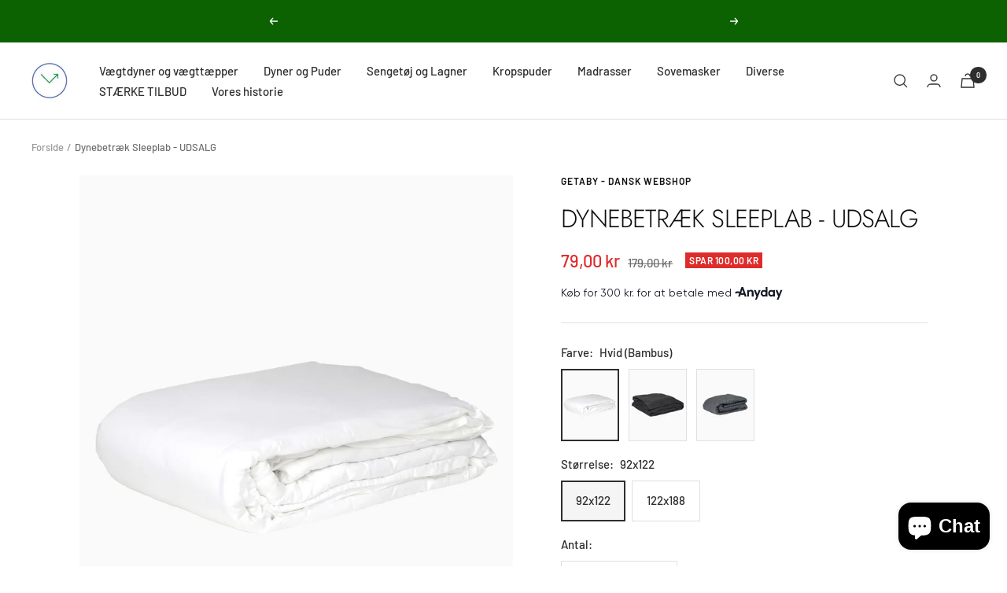

--- FILE ---
content_type: text/html; charset=utf-8
request_url: https://getaby.dk/products/ekstra-dynebetraek-sleeplab
body_size: 33235
content:
<!doctype html><html class="no-js" lang="da" dir="ltr">
  <head>
    <meta charset="utf-8">
    <meta name="viewport" content="width=device-width, initial-scale=1.0, height=device-height, minimum-scale=1.0, maximum-scale=1.0">
    <meta name="theme-color" content="#ffffff">

<!-- Google tag (gtag.js) -->
<script async src="https://www.googletagmanager.com/gtag/js?id=G-9L3DWM58P4"></script>
<script>
  window.dataLayer = window.dataLayer || [];
  function gtag(){dataLayer.push(arguments);}
  gtag('js', new Date());

  gtag('config', 'G-9L3DWM58P4');
</script>

<!-- Google Tag Manager -->
<script>(function(w,d,s,l,i){w[l]=w[l]||[];w[l].push({'gtm.start':
new Date().getTime(),event:'gtm.js'});var f=d.getElementsByTagName(s)[0],
j=d.createElement(s),dl=l!='dataLayer'?'&l='+l:'';j.async=true;j.src=
'https://www.googletagmanager.com/gtm.js?id='+i+dl;f.parentNode.insertBefore(j,f);
})(window,document,'script','dataLayer','GTM-5JDWJGQL');</script>
<!-- End Google Tag Manager -->

        <script>
      window.dataLayer = window.dataLayer || [];
      function gtag() {
        dataLayer.push(arguments);
      }


      if (localStorage.getItem('consentSettings')) {
        gtag('consent', 'default', JSON.parse(localStorage.getItem('consentSettings')));
      } else {
        gtag('consent', 'default', {
          functionality_storage: 'granted',
          analytics_storage: 'denied',
          personalization_storage: 'denied',
          ad_storage: 'denied',
          ad_user_data: 'denied',
          ad_personalization: 'denied',
          wait_for_update: 500,
        });
      }
    </script>

    <title>Dynebetræk til børn og voksne fra Sleeplab. UDSALG</title><meta name="description" content="UDSALG Bambus sengetøj. Lækkert sengesæt fra SleepLab, som findes i forskellige størrelser og farver (Grå og hvid). Sengetøjet er lavet i det blødeste bambus."><link rel="canonical" href="https://getaby.dk/products/ekstra-dynebetraek-sleeplab"><link rel="shortcut icon" href="//getaby.dk/cdn/shop/files/Logo_Getaby_fav_256x256_crop_center_kopi_96x96.png?v=1668535352" type="image/png"><link rel="preconnect" href="https://cdn.shopify.com">
    <link rel="dns-prefetch" href="https://productreviews.shopifycdn.com">
    <link rel="dns-prefetch" href="https://www.google-analytics.com"><link rel="preconnect" href="https://fonts.shopifycdn.com" crossorigin><link rel="preload" as="style" href="//getaby.dk/cdn/shop/t/12/assets/theme.css?v=125578988767299429361682503931">
    <link rel="preload" as="script" href="//getaby.dk/cdn/shop/t/12/assets/vendor.js?v=31715688253868339281668544266">
    <link rel="preload" as="script" href="//getaby.dk/cdn/shop/t/12/assets/theme.js?v=165969697350678066431682501703"><link rel="preload" as="fetch" href="/products/ekstra-dynebetraek-sleeplab.js" crossorigin>
      <link rel="preload" as="image" imagesizes="(max-width: 999px) calc(100vw - 48px), 640px" imagesrcset="//getaby.dk/cdn/shop/products/2_46cafb76-f8b6-4325-9e88-c0f1ba8a4c02_400x.jpg?v=1718835828 400w, //getaby.dk/cdn/shop/products/2_46cafb76-f8b6-4325-9e88-c0f1ba8a4c02_500x.jpg?v=1718835828 500w, //getaby.dk/cdn/shop/products/2_46cafb76-f8b6-4325-9e88-c0f1ba8a4c02_600x.jpg?v=1718835828 600w, //getaby.dk/cdn/shop/products/2_46cafb76-f8b6-4325-9e88-c0f1ba8a4c02_700x.jpg?v=1718835828 700w, //getaby.dk/cdn/shop/products/2_46cafb76-f8b6-4325-9e88-c0f1ba8a4c02_800x.jpg?v=1718835828 800w, //getaby.dk/cdn/shop/products/2_46cafb76-f8b6-4325-9e88-c0f1ba8a4c02_900x.jpg?v=1718835828 900w, //getaby.dk/cdn/shop/products/2_46cafb76-f8b6-4325-9e88-c0f1ba8a4c02_1000x.jpg?v=1718835828 1000w, //getaby.dk/cdn/shop/products/2_46cafb76-f8b6-4325-9e88-c0f1ba8a4c02_1100x.jpg?v=1718835828 1100w, //getaby.dk/cdn/shop/products/2_46cafb76-f8b6-4325-9e88-c0f1ba8a4c02_1200x.jpg?v=1718835828 1200w, //getaby.dk/cdn/shop/products/2_46cafb76-f8b6-4325-9e88-c0f1ba8a4c02_1300x.jpg?v=1718835828 1300w, //getaby.dk/cdn/shop/products/2_46cafb76-f8b6-4325-9e88-c0f1ba8a4c02_1400x.jpg?v=1718835828 1400w, //getaby.dk/cdn/shop/products/2_46cafb76-f8b6-4325-9e88-c0f1ba8a4c02_1500x.jpg?v=1718835828 1500w, //getaby.dk/cdn/shop/products/2_46cafb76-f8b6-4325-9e88-c0f1ba8a4c02_1600x.jpg?v=1718835828 1600w, //getaby.dk/cdn/shop/products/2_46cafb76-f8b6-4325-9e88-c0f1ba8a4c02_1700x.jpg?v=1718835828 1700w, //getaby.dk/cdn/shop/products/2_46cafb76-f8b6-4325-9e88-c0f1ba8a4c02_1800x.jpg?v=1718835828 1800w
"><link rel="preload" as="script" href="//getaby.dk/cdn/shop/t/12/assets/flickity.js?v=176646718982628074891668544266"><meta property="og:type" content="product">
  <meta property="og:title" content="Dynebetræk Sleeplab - UDSALG">
  <meta property="product:price:amount" content="79,00">
  <meta property="product:price:currency" content="DKK"><meta property="og:image" content="http://getaby.dk/cdn/shop/products/2_46cafb76-f8b6-4325-9e88-c0f1ba8a4c02.jpg?v=1718835828">
  <meta property="og:image:secure_url" content="https://getaby.dk/cdn/shop/products/2_46cafb76-f8b6-4325-9e88-c0f1ba8a4c02.jpg?v=1718835828">
  <meta property="og:image:width" content="3240">
  <meta property="og:image:height" content="4050"><meta property="og:description" content="UDSALG Bambus sengetøj. Lækkert sengesæt fra SleepLab, som findes i forskellige størrelser og farver (Grå og hvid). Sengetøjet er lavet i det blødeste bambus."><meta property="og:url" content="https://getaby.dk/products/ekstra-dynebetraek-sleeplab">
<meta property="og:site_name" content="Getaby"><meta name="twitter:card" content="summary"><meta name="twitter:title" content="Dynebetræk Sleeplab - UDSALG">
  <meta name="twitter:description" content="Bambus sengetøj Lækkert dynebetræk fra Sleep Lab, som findes i forskellige størrelser og farver (Grå og hvid). Sengetøjet er lavet i det blødeste bambus, hvilket er et mere bæredygtigt tekstil. Bambus er en hurtigvoksende plante, som bruger mindre vand og pesticider ved produktion end bomuld. Bambus er silkeblødt, bedre for din hud, samt har temperaturregulerende egenskaber. Grundet den bløde overflade opnås der mindre friktion mellem stoffet og huden, hvilket minimerer hudirritationer og inflammationer. Derfor er bambus specielt god til dig med en sensitiv og varm krop.  Du bør kun vaske dit bambussengetøj ved maksimalt 30 grader, da det er antibakterielt, og dermed ikke behøves at vaskes på 60 grader. Det er vigtigt, at det vaskes med vrangen ud, så du opnår en længere holdbarhed. Sengetøj Sengetøj fra SleepLab en den blødeste kvalitet, som har en prikket overflade. Sengetøjet er lavet i et holdbart"><meta name="twitter:image" content="https://getaby.dk/cdn/shop/products/2_46cafb76-f8b6-4325-9e88-c0f1ba8a4c02_1200x1200_crop_center.jpg?v=1718835828">
  <meta name="twitter:image:alt" content="#farve_hvid">
    
  <script type="application/ld+json">
  {
    "@context": "https://schema.org",
    "@type": "Product",
    "productID": 7598821113994,
    "offers": [{
          "@type": "Offer",
          "name": "Hvid (Bambus) \/ 92x122",
          "availability":"https://schema.org/InStock",
          "price": 79.0,
          "priceCurrency": "DKK",
          "priceValidUntil": "2026-01-30",
          "url": "/products/ekstra-dynebetraek-sleeplab?variant=42571713675402"
        },
{
          "@type": "Offer",
          "name": "Hvid (Bambus) \/ 122x188",
          "availability":"https://schema.org/InStock",
          "price": 99.0,
          "priceCurrency": "DKK",
          "priceValidUntil": "2026-01-30",
          "url": "/products/ekstra-dynebetraek-sleeplab?variant=42571713708170"
        },
{
          "@type": "Offer",
          "name": "Grå (bambus) \/ 92x122",
          "availability":"https://schema.org/InStock",
          "price": 79.0,
          "priceCurrency": "DKK",
          "priceValidUntil": "2026-01-30",
          "url": "/products/ekstra-dynebetraek-sleeplab?variant=42571713773706"
        },
{
          "@type": "Offer",
          "name": "Grå (prikket plys) \/ 92x122",
          "availability":"https://schema.org/InStock",
          "price": 79.0,
          "priceCurrency": "DKK",
          "priceValidUntil": "2026-01-30",
          "url": "/products/ekstra-dynebetraek-sleeplab?variant=42571713839242"
        },
{
          "@type": "Offer",
          "name": "Grå (prikket plys) \/ 122x188",
          "availability":"https://schema.org/InStock",
          "price": 99.0,
          "priceCurrency": "DKK",
          "priceValidUntil": "2026-01-30",
          "url": "/products/ekstra-dynebetraek-sleeplab?variant=42571713872010"
        }
],"brand": {
      "@type": "Brand",
      "name": "Getaby - Dansk webshop"
    },
    "name": "Dynebetræk Sleeplab - UDSALG",
    "description": "Bambus sengetøj\nLækkert dynebetræk fra Sleep Lab, som findes i forskellige størrelser og farver (Grå og hvid). Sengetøjet er lavet i det blødeste bambus, hvilket er et mere bæredygtigt tekstil. Bambus er en hurtigvoksende plante, som bruger mindre vand og pesticider ved produktion end bomuld. Bambus er silkeblødt, bedre for din hud, samt har temperaturregulerende egenskaber. Grundet den bløde overflade opnås der mindre friktion mellem stoffet og huden, hvilket minimerer hudirritationer og inflammationer. Derfor er bambus specielt god til dig med en sensitiv og varm krop. \nDu bør kun vaske dit bambussengetøj ved maksimalt 30 grader, da det er antibakterielt, og dermed ikke behøves at vaskes på 60 grader. Det er vigtigt, at det vaskes med vrangen ud, så du opnår en længere holdbarhed.\nSengetøj\nSengetøj fra SleepLab en den blødeste kvalitet, som har en prikket overflade. Sengetøjet er lavet i et holdbart materiale, som tørrer hurtigt. Den prikkede overflade er med til at stimulere og skabe ekstra ro. Sengetøjet holder på varmen, og egner sig derfor godt til dig, som er lidt kuldskær. Det bør kun vaskes på 30 grader.\nLevering 1-3 hverdage.",
    "category": "Sengetøj",
    "url": "/products/ekstra-dynebetraek-sleeplab",
    "sku": "",
    "image": {
      "@type": "ImageObject",
      "url": "https://getaby.dk/cdn/shop/products/2_46cafb76-f8b6-4325-9e88-c0f1ba8a4c02.jpg?v=1718835828&width=1024",
      "image": "https://getaby.dk/cdn/shop/products/2_46cafb76-f8b6-4325-9e88-c0f1ba8a4c02.jpg?v=1718835828&width=1024",
      "name": "#farve_hvid",
      "width": "1024",
      "height": "1024"
    }
  }
  </script>



  <script type="application/ld+json">
  {
    "@context": "https://schema.org",
    "@type": "BreadcrumbList",
  "itemListElement": [{
      "@type": "ListItem",
      "position": 1,
      "name": "Forside",
      "item": "https://getaby.dk"
    },{
          "@type": "ListItem",
          "position": 2,
          "name": "Dynebetræk Sleeplab - UDSALG",
          "item": "https://getaby.dk/products/ekstra-dynebetraek-sleeplab"
        }]
  }
  </script>


    <link rel="preload" href="//getaby.dk/cdn/fonts/jost/jost_n3.a5df7448b5b8c9a76542f085341dff794ff2a59d.woff2" as="font" type="font/woff2" crossorigin><link rel="preload" href="//getaby.dk/cdn/fonts/barlow/barlow_n5.a193a1990790eba0cc5cca569d23799830e90f07.woff2" as="font" type="font/woff2" crossorigin><style>
  /* Typography (heading) */
  @font-face {
  font-family: Jost;
  font-weight: 300;
  font-style: normal;
  font-display: swap;
  src: url("//getaby.dk/cdn/fonts/jost/jost_n3.a5df7448b5b8c9a76542f085341dff794ff2a59d.woff2") format("woff2"),
       url("//getaby.dk/cdn/fonts/jost/jost_n3.882941f5a26d0660f7dd135c08afc57fc6939a07.woff") format("woff");
}

@font-face {
  font-family: Jost;
  font-weight: 300;
  font-style: italic;
  font-display: swap;
  src: url("//getaby.dk/cdn/fonts/jost/jost_i3.8d4e97d98751190bb5824cdb405ec5b0049a74c0.woff2") format("woff2"),
       url("//getaby.dk/cdn/fonts/jost/jost_i3.1b7a65a16099fd3de6fdf1255c696902ed952195.woff") format("woff");
}

/* Typography (body) */
  @font-face {
  font-family: Barlow;
  font-weight: 500;
  font-style: normal;
  font-display: swap;
  src: url("//getaby.dk/cdn/fonts/barlow/barlow_n5.a193a1990790eba0cc5cca569d23799830e90f07.woff2") format("woff2"),
       url("//getaby.dk/cdn/fonts/barlow/barlow_n5.ae31c82169b1dc0715609b8cc6a610b917808358.woff") format("woff");
}

@font-face {
  font-family: Barlow;
  font-weight: 500;
  font-style: italic;
  font-display: swap;
  src: url("//getaby.dk/cdn/fonts/barlow/barlow_i5.714d58286997b65cd479af615cfa9bb0a117a573.woff2") format("woff2"),
       url("//getaby.dk/cdn/fonts/barlow/barlow_i5.0120f77e6447d3b5df4bbec8ad8c2d029d87fb21.woff") format("woff");
}

@font-face {
  font-family: Barlow;
  font-weight: 600;
  font-style: normal;
  font-display: swap;
  src: url("//getaby.dk/cdn/fonts/barlow/barlow_n6.329f582a81f63f125e63c20a5a80ae9477df68e1.woff2") format("woff2"),
       url("//getaby.dk/cdn/fonts/barlow/barlow_n6.0163402e36247bcb8b02716880d0b39568412e9e.woff") format("woff");
}

@font-face {
  font-family: Barlow;
  font-weight: 600;
  font-style: italic;
  font-display: swap;
  src: url("//getaby.dk/cdn/fonts/barlow/barlow_i6.5a22bd20fb27bad4d7674cc6e666fb9c77d813bb.woff2") format("woff2"),
       url("//getaby.dk/cdn/fonts/barlow/barlow_i6.1c8787fcb59f3add01a87f21b38c7ef797e3b3a1.woff") format("woff");
}

:root {--heading-color: 13, 13, 13;
    --text-color: 46, 46, 46;
    --background: 255, 255, 255;
    --secondary-background: 245, 245, 245;
    --border-color: 224, 224, 224;
    --border-color-darker: 171, 171, 171;
    --success-color: 60, 110, 113;
    --success-background: 216, 226, 227;
    --error-color: 222, 42, 42;
    --error-background: 253, 240, 240;
    --primary-button-background: 65, 120, 231;
    --primary-button-text-color: 255, 255, 255;
    --secondary-button-background: 223, 223, 223;
    --secondary-button-text-color: 46, 46, 46;
    --product-star-rating: 246, 164, 41;
    --product-on-sale-accent: 222, 43, 43;
    --product-sold-out-accent: 91, 91, 91;
    --product-custom-label-background: 5, 30, 56;
    --product-custom-label-text-color: 255, 255, 255;
    --product-custom-label-2-background: 46, 158, 123;
    --product-custom-label-2-text-color: 255, 255, 255;
    --product-low-stock-text-color: 222, 43, 43;
    --product-in-stock-text-color: 46, 158, 123;
    --loading-bar-background: 46, 46, 46;

    /* We duplicate some "base" colors as root colors, which is useful to use on drawer elements or popover without. Those should not be overridden to avoid issues */
    --root-heading-color: 13, 13, 13;
    --root-text-color: 46, 46, 46;
    --root-background: 255, 255, 255;
    --root-border-color: 224, 224, 224;
    --root-primary-button-background: 65, 120, 231;
    --root-primary-button-text-color: 255, 255, 255;

    --base-font-size: 15px;
    --heading-font-family: Jost, sans-serif;
    --heading-font-weight: 300;
    --heading-font-style: normal;
    --heading-text-transform: uppercase;
    --text-font-family: Barlow, sans-serif;
    --text-font-weight: 500;
    --text-font-style: normal;
    --text-font-bold-weight: 600;

    /* Typography (font size) */
    --heading-xxsmall-font-size: 10px;
    --heading-xsmall-font-size: 10px;
    --heading-small-font-size: 11px;
    --heading-large-font-size: 32px;
    --heading-h1-font-size: 32px;
    --heading-h2-font-size: 28px;
    --heading-h3-font-size: 26px;
    --heading-h4-font-size: 22px;
    --heading-h5-font-size: 18px;
    --heading-h6-font-size: 16px;

    /* Control the look and feel of the theme by changing radius of various elements */
    --button-border-radius: 0px;
    --block-border-radius: 0px;
    --block-border-radius-reduced: 0px;
    --color-swatch-border-radius: 0px;

    /* Button size */
    --button-height: 48px;
    --button-small-height: 40px;

    /* Form related */
    --form-input-field-height: 48px;
    --form-input-gap: 16px;
    --form-submit-margin: 24px;

    /* Product listing related variables */
    --product-list-block-spacing: 32px;

    /* Video related */
    --play-button-background: 255, 255, 255;
    --play-button-arrow: 46, 46, 46;

    /* RTL support */
    --transform-logical-flip: 1;
    --transform-origin-start: left;
    --transform-origin-end: right;

    /* Other */
    --zoom-cursor-svg-url: url(//getaby.dk/cdn/shop/t/12/assets/zoom-cursor.svg?v=172829407222261240431668544356);
    --arrow-right-svg-url: url(//getaby.dk/cdn/shop/t/12/assets/arrow-right.svg?v=110841875187433202191668544356);
    --arrow-left-svg-url: url(//getaby.dk/cdn/shop/t/12/assets/arrow-left.svg?v=73089120240841302341668544356);

    /* Some useful variables that we can reuse in our CSS. Some explanation are needed for some of them:
       - container-max-width-minus-gutters: represents the container max width without the edge gutters
       - container-outer-width: considering the screen width, represent all the space outside the container
       - container-outer-margin: same as container-outer-width but get set to 0 inside a container
       - container-inner-width: the effective space inside the container (minus gutters)
       - grid-column-width: represents the width of a single column of the grid
       - vertical-breather: this is a variable that defines the global "spacing" between sections, and inside the section
                            to create some "breath" and minimum spacing
     */
    --container-max-width: 1600px;
    --container-gutter: 24px;
    --container-max-width-minus-gutters: calc(var(--container-max-width) - (var(--container-gutter)) * 2);
    --container-outer-width: max(calc((100vw - var(--container-max-width-minus-gutters)) / 2), var(--container-gutter));
    --container-outer-margin: var(--container-outer-width);
    --container-inner-width: calc(100vw - var(--container-outer-width) * 2);

    --grid-column-count: 10;
    --grid-gap: 24px;
    --grid-column-width: calc((100vw - var(--container-outer-width) * 2 - var(--grid-gap) * (var(--grid-column-count) - 1)) / var(--grid-column-count));

    --vertical-breather: 36px;
    --vertical-breather-tight: 36px;

    /* Shopify related variables */
    --payment-terms-background-color: #ffffff;
  }

  @media screen and (min-width: 741px) {
    :root {
      --container-gutter: 40px;
      --grid-column-count: 20;
      --vertical-breather: 48px;
      --vertical-breather-tight: 48px;

      /* Typography (font size) */
      --heading-xsmall-font-size: 11px;
      --heading-small-font-size: 12px;
      --heading-large-font-size: 48px;
      --heading-h1-font-size: 48px;
      --heading-h2-font-size: 36px;
      --heading-h3-font-size: 30px;
      --heading-h4-font-size: 22px;
      --heading-h5-font-size: 18px;
      --heading-h6-font-size: 16px;

      /* Form related */
      --form-input-field-height: 52px;
      --form-submit-margin: 32px;

      /* Button size */
      --button-height: 52px;
      --button-small-height: 44px;
    }
  }

  @media screen and (min-width: 1200px) {
    :root {
      --vertical-breather: 64px;
      --vertical-breather-tight: 48px;
      --product-list-block-spacing: 48px;

      /* Typography */
      --heading-large-font-size: 58px;
      --heading-h1-font-size: 50px;
      --heading-h2-font-size: 44px;
      --heading-h3-font-size: 32px;
      --heading-h4-font-size: 26px;
      --heading-h5-font-size: 22px;
      --heading-h6-font-size: 16px;
    }
  }

  @media screen and (min-width: 1600px) {
    :root {
      --vertical-breather: 64px;
      --vertical-breather-tight: 48px;
    }
  }
</style>
    <script>
  // This allows to expose several variables to the global scope, to be used in scripts
  window.themeVariables = {
    settings: {
      direction: "ltr",
      pageType: "product",
      cartCount: 0,
      moneyFormat: "{{amount_with_comma_separator}} kr",
      moneyWithCurrencyFormat: "{{amount_with_comma_separator}} DKK",
      showVendor: false,
      discountMode: "saving",
      currencyCodeEnabled: false,
      searchMode: "product,collection",
      searchUnavailableProducts: "last",
      cartType: "drawer",
      cartCurrency: "DKK",
      mobileZoomFactor: 2.5
    },

    routes: {
      host: "getaby.dk",
      rootUrl: "\/",
      rootUrlWithoutSlash: '',
      cartUrl: "\/cart",
      cartAddUrl: "\/cart\/add",
      cartChangeUrl: "\/cart\/change",
      searchUrl: "\/search",
      predictiveSearchUrl: "\/search\/suggest",
      productRecommendationsUrl: "\/recommendations\/products"
    },

    strings: {
      accessibilityDelete: "",
      accessibilityClose: "",
      collectionSoldOut: "Udsolgt",
      collectionDiscount: "Spar @savings@",
      productSalePrice: "Tilbudspris",
      productRegularPrice: "Normal pris",
      productFormUnavailable: "",
      productFormSoldOut: "",
      productFormPreOrder: "",
      productFormAddToCart: "Tilføj til kurv",
      searchNoResults: "Ingen resultater",
      searchNewSearch: "Ny søgning",
      searchProducts: "Produkter",
      searchArticles: "Artikler",
      searchPages: "Sider",
      searchCollections: "Kollektioner",
      cartViewCart: "Se kurv",
      cartItemAdded: "Vare tilføjet til kurv!",
      cartItemAddedShort: "Tilføjet til kurv",
      cartAddOrderNote: "Tilføj besked på ordren",
      cartEditOrderNote: "Rediger besked",
      shippingEstimatorNoResults: "",
      shippingEstimatorOneResult: "",
      shippingEstimatorMultipleResults: "",
      shippingEstimatorError: ""
    },

    libs: {
      flickity: "\/\/getaby.dk\/cdn\/shop\/t\/12\/assets\/flickity.js?v=176646718982628074891668544266",
      photoswipe: "\/\/getaby.dk\/cdn\/shop\/t\/12\/assets\/photoswipe.js?v=132268647426145925301668544266",
      qrCode: "\/\/getaby.dk\/cdn\/shopifycloud\/storefront\/assets\/themes_support\/vendor\/qrcode-3f2b403b.js"
    },

    breakpoints: {
      phone: 'screen and (max-width: 740px)',
      tablet: 'screen and (min-width: 741px) and (max-width: 999px)',
      tabletAndUp: 'screen and (min-width: 741px)',
      pocket: 'screen and (max-width: 999px)',
      lap: 'screen and (min-width: 1000px) and (max-width: 1199px)',
      lapAndUp: 'screen and (min-width: 1000px)',
      desktop: 'screen and (min-width: 1200px)',
      wide: 'screen and (min-width: 1400px)'
    }
  };

  window.addEventListener('pageshow', async () => {
    const cartContent = await (await fetch(`${window.themeVariables.routes.cartUrl}.js`, {cache: 'reload'})).json();
    document.documentElement.dispatchEvent(new CustomEvent('cart:refresh', {detail: {cart: cartContent}}));
  });

  if ('noModule' in HTMLScriptElement.prototype) {
    // Old browsers (like IE) that does not support module will be considered as if not executing JS at all
    document.documentElement.className = document.documentElement.className.replace('no-js', 'js');

    requestAnimationFrame(() => {
      const viewportHeight = (window.visualViewport ? window.visualViewport.height : document.documentElement.clientHeight);
      document.documentElement.style.setProperty('--window-height',viewportHeight + 'px');
    });
  }// We save the product ID in local storage to be eventually used for recently viewed section
    try {
      const items = JSON.parse(localStorage.getItem('theme:recently-viewed-products') || '[]');

      // We check if the current product already exists, and if it does not, we add it at the start
      if (!items.includes(7598821113994)) {
        items.unshift(7598821113994);
      }

      localStorage.setItem('theme:recently-viewed-products', JSON.stringify(items.slice(0, 20)));
    } catch (e) {
      // Safari in private mode does not allow setting item, we silently fail
    }</script>

    <link rel="stylesheet" href="//getaby.dk/cdn/shop/t/12/assets/theme.css?v=125578988767299429361682503931">

    <script src="//getaby.dk/cdn/shop/t/12/assets/vendor.js?v=31715688253868339281668544266" defer></script>
    <script src="//getaby.dk/cdn/shop/t/12/assets/theme.js?v=165969697350678066431682501703" defer></script>
    <script src="//getaby.dk/cdn/shop/t/12/assets/custom.js?v=167639537848865775061668544266" defer></script>


    <script src="//getaby.dk/cdn/shop/t/12/assets/edition-consent.js?v=130835197188996612261712613598" defer></script>

    <script>window.performance && window.performance.mark && window.performance.mark('shopify.content_for_header.start');</script><meta name="google-site-verification" content="uvB55GXyyiNYd-XytsTsKWjDrSeeVsJtuQbXbp27WlI">
<meta name="google-site-verification" content="VDV6t6WeGJIB2Q3RANlxeVVnJ47WTQsvB58u2KeH5tM">
<meta id="shopify-digital-wallet" name="shopify-digital-wallet" content="/28650700938/digital_wallets/dialog">
<link rel="alternate" type="application/json+oembed" href="https://getaby.dk/products/ekstra-dynebetraek-sleeplab.oembed">
<script async="async" src="/checkouts/internal/preloads.js?locale=da-DK"></script>
<script id="shopify-features" type="application/json">{"accessToken":"b30a0519444d30a4d674251382eaf398","betas":["rich-media-storefront-analytics"],"domain":"getaby.dk","predictiveSearch":true,"shopId":28650700938,"locale":"da"}</script>
<script>var Shopify = Shopify || {};
Shopify.shop = "getaby.myshopify.com";
Shopify.locale = "da";
Shopify.currency = {"active":"DKK","rate":"1.0"};
Shopify.country = "DK";
Shopify.theme = {"name":"Kopi af Focal - Udviklet af ejlskov.design","id":130031353994,"schema_name":"Focal","schema_version":"9.0.0","theme_store_id":714,"role":"main"};
Shopify.theme.handle = "null";
Shopify.theme.style = {"id":null,"handle":null};
Shopify.cdnHost = "getaby.dk/cdn";
Shopify.routes = Shopify.routes || {};
Shopify.routes.root = "/";</script>
<script type="module">!function(o){(o.Shopify=o.Shopify||{}).modules=!0}(window);</script>
<script>!function(o){function n(){var o=[];function n(){o.push(Array.prototype.slice.apply(arguments))}return n.q=o,n}var t=o.Shopify=o.Shopify||{};t.loadFeatures=n(),t.autoloadFeatures=n()}(window);</script>
<script id="shop-js-analytics" type="application/json">{"pageType":"product"}</script>
<script defer="defer" async type="module" src="//getaby.dk/cdn/shopifycloud/shop-js/modules/v2/client.init-shop-cart-sync_wUwrBHs9.da.esm.js"></script>
<script defer="defer" async type="module" src="//getaby.dk/cdn/shopifycloud/shop-js/modules/v2/chunk.common_e7iL_o_-.esm.js"></script>
<script type="module">
  await import("//getaby.dk/cdn/shopifycloud/shop-js/modules/v2/client.init-shop-cart-sync_wUwrBHs9.da.esm.js");
await import("//getaby.dk/cdn/shopifycloud/shop-js/modules/v2/chunk.common_e7iL_o_-.esm.js");

  window.Shopify.SignInWithShop?.initShopCartSync?.({"fedCMEnabled":true,"windoidEnabled":true});

</script>
<script>(function() {
  var isLoaded = false;
  function asyncLoad() {
    if (isLoaded) return;
    isLoaded = true;
    var urls = ["https:\/\/d23dclunsivw3h.cloudfront.net\/redirect-app.js?shop=getaby.myshopify.com","https:\/\/apps.techdignity.com\/terms-and-conditions\/public\/js\/td-termsandcondition.js?shop=getaby.myshopify.com","\/\/cdn.shopify.com\/proxy\/7c9fafe8047a53dfba4916446aab4b52a78824ab9c3f107c2bb3429bc26c33ea\/storage.googleapis.com\/adnabu-shopify\/online-store\/3cf8d99b092c4ec3be4b17891706642153.min.js?shop=getaby.myshopify.com\u0026sp-cache-control=cHVibGljLCBtYXgtYWdlPTkwMA"];
    for (var i = 0; i < urls.length; i++) {
      var s = document.createElement('script');
      s.type = 'text/javascript';
      s.async = true;
      s.src = urls[i];
      var x = document.getElementsByTagName('script')[0];
      x.parentNode.insertBefore(s, x);
    }
  };
  if(window.attachEvent) {
    window.attachEvent('onload', asyncLoad);
  } else {
    window.addEventListener('load', asyncLoad, false);
  }
})();</script>
<script id="__st">var __st={"a":28650700938,"offset":3600,"reqid":"8cf3fefe-bec5-4775-8be2-80750af85d59-1768926184","pageurl":"getaby.dk\/products\/ekstra-dynebetraek-sleeplab","u":"a260925bc53f","p":"product","rtyp":"product","rid":7598821113994};</script>
<script>window.ShopifyPaypalV4VisibilityTracking = true;</script>
<script id="captcha-bootstrap">!function(){'use strict';const t='contact',e='account',n='new_comment',o=[[t,t],['blogs',n],['comments',n],[t,'customer']],c=[[e,'customer_login'],[e,'guest_login'],[e,'recover_customer_password'],[e,'create_customer']],r=t=>t.map((([t,e])=>`form[action*='/${t}']:not([data-nocaptcha='true']) input[name='form_type'][value='${e}']`)).join(','),a=t=>()=>t?[...document.querySelectorAll(t)].map((t=>t.form)):[];function s(){const t=[...o],e=r(t);return a(e)}const i='password',u='form_key',d=['recaptcha-v3-token','g-recaptcha-response','h-captcha-response',i],f=()=>{try{return window.sessionStorage}catch{return}},m='__shopify_v',_=t=>t.elements[u];function p(t,e,n=!1){try{const o=window.sessionStorage,c=JSON.parse(o.getItem(e)),{data:r}=function(t){const{data:e,action:n}=t;return t[m]||n?{data:e,action:n}:{data:t,action:n}}(c);for(const[e,n]of Object.entries(r))t.elements[e]&&(t.elements[e].value=n);n&&o.removeItem(e)}catch(o){console.error('form repopulation failed',{error:o})}}const l='form_type',E='cptcha';function T(t){t.dataset[E]=!0}const w=window,h=w.document,L='Shopify',v='ce_forms',y='captcha';let A=!1;((t,e)=>{const n=(g='f06e6c50-85a8-45c8-87d0-21a2b65856fe',I='https://cdn.shopify.com/shopifycloud/storefront-forms-hcaptcha/ce_storefront_forms_captcha_hcaptcha.v1.5.2.iife.js',D={infoText:'Beskyttet af hCaptcha',privacyText:'Beskyttelse af persondata',termsText:'Vilkår'},(t,e,n)=>{const o=w[L][v],c=o.bindForm;if(c)return c(t,g,e,D).then(n);var r;o.q.push([[t,g,e,D],n]),r=I,A||(h.body.append(Object.assign(h.createElement('script'),{id:'captcha-provider',async:!0,src:r})),A=!0)});var g,I,D;w[L]=w[L]||{},w[L][v]=w[L][v]||{},w[L][v].q=[],w[L][y]=w[L][y]||{},w[L][y].protect=function(t,e){n(t,void 0,e),T(t)},Object.freeze(w[L][y]),function(t,e,n,w,h,L){const[v,y,A,g]=function(t,e,n){const i=e?o:[],u=t?c:[],d=[...i,...u],f=r(d),m=r(i),_=r(d.filter((([t,e])=>n.includes(e))));return[a(f),a(m),a(_),s()]}(w,h,L),I=t=>{const e=t.target;return e instanceof HTMLFormElement?e:e&&e.form},D=t=>v().includes(t);t.addEventListener('submit',(t=>{const e=I(t);if(!e)return;const n=D(e)&&!e.dataset.hcaptchaBound&&!e.dataset.recaptchaBound,o=_(e),c=g().includes(e)&&(!o||!o.value);(n||c)&&t.preventDefault(),c&&!n&&(function(t){try{if(!f())return;!function(t){const e=f();if(!e)return;const n=_(t);if(!n)return;const o=n.value;o&&e.removeItem(o)}(t);const e=Array.from(Array(32),(()=>Math.random().toString(36)[2])).join('');!function(t,e){_(t)||t.append(Object.assign(document.createElement('input'),{type:'hidden',name:u})),t.elements[u].value=e}(t,e),function(t,e){const n=f();if(!n)return;const o=[...t.querySelectorAll(`input[type='${i}']`)].map((({name:t})=>t)),c=[...d,...o],r={};for(const[a,s]of new FormData(t).entries())c.includes(a)||(r[a]=s);n.setItem(e,JSON.stringify({[m]:1,action:t.action,data:r}))}(t,e)}catch(e){console.error('failed to persist form',e)}}(e),e.submit())}));const S=(t,e)=>{t&&!t.dataset[E]&&(n(t,e.some((e=>e===t))),T(t))};for(const o of['focusin','change'])t.addEventListener(o,(t=>{const e=I(t);D(e)&&S(e,y())}));const B=e.get('form_key'),M=e.get(l),P=B&&M;t.addEventListener('DOMContentLoaded',(()=>{const t=y();if(P)for(const e of t)e.elements[l].value===M&&p(e,B);[...new Set([...A(),...v().filter((t=>'true'===t.dataset.shopifyCaptcha))])].forEach((e=>S(e,t)))}))}(h,new URLSearchParams(w.location.search),n,t,e,['guest_login'])})(!0,!0)}();</script>
<script integrity="sha256-4kQ18oKyAcykRKYeNunJcIwy7WH5gtpwJnB7kiuLZ1E=" data-source-attribution="shopify.loadfeatures" defer="defer" src="//getaby.dk/cdn/shopifycloud/storefront/assets/storefront/load_feature-a0a9edcb.js" crossorigin="anonymous"></script>
<script data-source-attribution="shopify.dynamic_checkout.dynamic.init">var Shopify=Shopify||{};Shopify.PaymentButton=Shopify.PaymentButton||{isStorefrontPortableWallets:!0,init:function(){window.Shopify.PaymentButton.init=function(){};var t=document.createElement("script");t.src="https://getaby.dk/cdn/shopifycloud/portable-wallets/latest/portable-wallets.da.js",t.type="module",document.head.appendChild(t)}};
</script>
<script data-source-attribution="shopify.dynamic_checkout.buyer_consent">
  function portableWalletsHideBuyerConsent(e){var t=document.getElementById("shopify-buyer-consent"),n=document.getElementById("shopify-subscription-policy-button");t&&n&&(t.classList.add("hidden"),t.setAttribute("aria-hidden","true"),n.removeEventListener("click",e))}function portableWalletsShowBuyerConsent(e){var t=document.getElementById("shopify-buyer-consent"),n=document.getElementById("shopify-subscription-policy-button");t&&n&&(t.classList.remove("hidden"),t.removeAttribute("aria-hidden"),n.addEventListener("click",e))}window.Shopify?.PaymentButton&&(window.Shopify.PaymentButton.hideBuyerConsent=portableWalletsHideBuyerConsent,window.Shopify.PaymentButton.showBuyerConsent=portableWalletsShowBuyerConsent);
</script>
<script>
  function portableWalletsCleanup(e){e&&e.src&&console.error("Failed to load portable wallets script "+e.src);var t=document.querySelectorAll("shopify-accelerated-checkout .shopify-payment-button__skeleton, shopify-accelerated-checkout-cart .wallet-cart-button__skeleton"),e=document.getElementById("shopify-buyer-consent");for(let e=0;e<t.length;e++)t[e].remove();e&&e.remove()}function portableWalletsNotLoadedAsModule(e){e instanceof ErrorEvent&&"string"==typeof e.message&&e.message.includes("import.meta")&&"string"==typeof e.filename&&e.filename.includes("portable-wallets")&&(window.removeEventListener("error",portableWalletsNotLoadedAsModule),window.Shopify.PaymentButton.failedToLoad=e,"loading"===document.readyState?document.addEventListener("DOMContentLoaded",window.Shopify.PaymentButton.init):window.Shopify.PaymentButton.init())}window.addEventListener("error",portableWalletsNotLoadedAsModule);
</script>

<script type="module" src="https://getaby.dk/cdn/shopifycloud/portable-wallets/latest/portable-wallets.da.js" onError="portableWalletsCleanup(this)" crossorigin="anonymous"></script>
<script nomodule>
  document.addEventListener("DOMContentLoaded", portableWalletsCleanup);
</script>

<script id='scb4127' type='text/javascript' async='' src='https://getaby.dk/cdn/shopifycloud/privacy-banner/storefront-banner.js'></script><link id="shopify-accelerated-checkout-styles" rel="stylesheet" media="screen" href="https://getaby.dk/cdn/shopifycloud/portable-wallets/latest/accelerated-checkout-backwards-compat.css" crossorigin="anonymous">
<style id="shopify-accelerated-checkout-cart">
        #shopify-buyer-consent {
  margin-top: 1em;
  display: inline-block;
  width: 100%;
}

#shopify-buyer-consent.hidden {
  display: none;
}

#shopify-subscription-policy-button {
  background: none;
  border: none;
  padding: 0;
  text-decoration: underline;
  font-size: inherit;
  cursor: pointer;
}

#shopify-subscription-policy-button::before {
  box-shadow: none;
}

      </style>

<script>window.performance && window.performance.mark && window.performance.mark('shopify.content_for_header.end');</script>
  <script src="https://cdn.shopify.com/extensions/e4b3a77b-20c9-4161-b1bb-deb87046128d/inbox-1253/assets/inbox-chat-loader.js" type="text/javascript" defer="defer"></script>
<link href="https://monorail-edge.shopifysvc.com" rel="dns-prefetch">
<script>(function(){if ("sendBeacon" in navigator && "performance" in window) {try {var session_token_from_headers = performance.getEntriesByType('navigation')[0].serverTiming.find(x => x.name == '_s').description;} catch {var session_token_from_headers = undefined;}var session_cookie_matches = document.cookie.match(/_shopify_s=([^;]*)/);var session_token_from_cookie = session_cookie_matches && session_cookie_matches.length === 2 ? session_cookie_matches[1] : "";var session_token = session_token_from_headers || session_token_from_cookie || "";function handle_abandonment_event(e) {var entries = performance.getEntries().filter(function(entry) {return /monorail-edge.shopifysvc.com/.test(entry.name);});if (!window.abandonment_tracked && entries.length === 0) {window.abandonment_tracked = true;var currentMs = Date.now();var navigation_start = performance.timing.navigationStart;var payload = {shop_id: 28650700938,url: window.location.href,navigation_start,duration: currentMs - navigation_start,session_token,page_type: "product"};window.navigator.sendBeacon("https://monorail-edge.shopifysvc.com/v1/produce", JSON.stringify({schema_id: "online_store_buyer_site_abandonment/1.1",payload: payload,metadata: {event_created_at_ms: currentMs,event_sent_at_ms: currentMs}}));}}window.addEventListener('pagehide', handle_abandonment_event);}}());</script>
<script id="web-pixels-manager-setup">(function e(e,d,r,n,o){if(void 0===o&&(o={}),!Boolean(null===(a=null===(i=window.Shopify)||void 0===i?void 0:i.analytics)||void 0===a?void 0:a.replayQueue)){var i,a;window.Shopify=window.Shopify||{};var t=window.Shopify;t.analytics=t.analytics||{};var s=t.analytics;s.replayQueue=[],s.publish=function(e,d,r){return s.replayQueue.push([e,d,r]),!0};try{self.performance.mark("wpm:start")}catch(e){}var l=function(){var e={modern:/Edge?\/(1{2}[4-9]|1[2-9]\d|[2-9]\d{2}|\d{4,})\.\d+(\.\d+|)|Firefox\/(1{2}[4-9]|1[2-9]\d|[2-9]\d{2}|\d{4,})\.\d+(\.\d+|)|Chrom(ium|e)\/(9{2}|\d{3,})\.\d+(\.\d+|)|(Maci|X1{2}).+ Version\/(15\.\d+|(1[6-9]|[2-9]\d|\d{3,})\.\d+)([,.]\d+|)( \(\w+\)|)( Mobile\/\w+|) Safari\/|Chrome.+OPR\/(9{2}|\d{3,})\.\d+\.\d+|(CPU[ +]OS|iPhone[ +]OS|CPU[ +]iPhone|CPU IPhone OS|CPU iPad OS)[ +]+(15[._]\d+|(1[6-9]|[2-9]\d|\d{3,})[._]\d+)([._]\d+|)|Android:?[ /-](13[3-9]|1[4-9]\d|[2-9]\d{2}|\d{4,})(\.\d+|)(\.\d+|)|Android.+Firefox\/(13[5-9]|1[4-9]\d|[2-9]\d{2}|\d{4,})\.\d+(\.\d+|)|Android.+Chrom(ium|e)\/(13[3-9]|1[4-9]\d|[2-9]\d{2}|\d{4,})\.\d+(\.\d+|)|SamsungBrowser\/([2-9]\d|\d{3,})\.\d+/,legacy:/Edge?\/(1[6-9]|[2-9]\d|\d{3,})\.\d+(\.\d+|)|Firefox\/(5[4-9]|[6-9]\d|\d{3,})\.\d+(\.\d+|)|Chrom(ium|e)\/(5[1-9]|[6-9]\d|\d{3,})\.\d+(\.\d+|)([\d.]+$|.*Safari\/(?![\d.]+ Edge\/[\d.]+$))|(Maci|X1{2}).+ Version\/(10\.\d+|(1[1-9]|[2-9]\d|\d{3,})\.\d+)([,.]\d+|)( \(\w+\)|)( Mobile\/\w+|) Safari\/|Chrome.+OPR\/(3[89]|[4-9]\d|\d{3,})\.\d+\.\d+|(CPU[ +]OS|iPhone[ +]OS|CPU[ +]iPhone|CPU IPhone OS|CPU iPad OS)[ +]+(10[._]\d+|(1[1-9]|[2-9]\d|\d{3,})[._]\d+)([._]\d+|)|Android:?[ /-](13[3-9]|1[4-9]\d|[2-9]\d{2}|\d{4,})(\.\d+|)(\.\d+|)|Mobile Safari.+OPR\/([89]\d|\d{3,})\.\d+\.\d+|Android.+Firefox\/(13[5-9]|1[4-9]\d|[2-9]\d{2}|\d{4,})\.\d+(\.\d+|)|Android.+Chrom(ium|e)\/(13[3-9]|1[4-9]\d|[2-9]\d{2}|\d{4,})\.\d+(\.\d+|)|Android.+(UC? ?Browser|UCWEB|U3)[ /]?(15\.([5-9]|\d{2,})|(1[6-9]|[2-9]\d|\d{3,})\.\d+)\.\d+|SamsungBrowser\/(5\.\d+|([6-9]|\d{2,})\.\d+)|Android.+MQ{2}Browser\/(14(\.(9|\d{2,})|)|(1[5-9]|[2-9]\d|\d{3,})(\.\d+|))(\.\d+|)|K[Aa][Ii]OS\/(3\.\d+|([4-9]|\d{2,})\.\d+)(\.\d+|)/},d=e.modern,r=e.legacy,n=navigator.userAgent;return n.match(d)?"modern":n.match(r)?"legacy":"unknown"}(),u="modern"===l?"modern":"legacy",c=(null!=n?n:{modern:"",legacy:""})[u],f=function(e){return[e.baseUrl,"/wpm","/b",e.hashVersion,"modern"===e.buildTarget?"m":"l",".js"].join("")}({baseUrl:d,hashVersion:r,buildTarget:u}),m=function(e){var d=e.version,r=e.bundleTarget,n=e.surface,o=e.pageUrl,i=e.monorailEndpoint;return{emit:function(e){var a=e.status,t=e.errorMsg,s=(new Date).getTime(),l=JSON.stringify({metadata:{event_sent_at_ms:s},events:[{schema_id:"web_pixels_manager_load/3.1",payload:{version:d,bundle_target:r,page_url:o,status:a,surface:n,error_msg:t},metadata:{event_created_at_ms:s}}]});if(!i)return console&&console.warn&&console.warn("[Web Pixels Manager] No Monorail endpoint provided, skipping logging."),!1;try{return self.navigator.sendBeacon.bind(self.navigator)(i,l)}catch(e){}var u=new XMLHttpRequest;try{return u.open("POST",i,!0),u.setRequestHeader("Content-Type","text/plain"),u.send(l),!0}catch(e){return console&&console.warn&&console.warn("[Web Pixels Manager] Got an unhandled error while logging to Monorail."),!1}}}}({version:r,bundleTarget:l,surface:e.surface,pageUrl:self.location.href,monorailEndpoint:e.monorailEndpoint});try{o.browserTarget=l,function(e){var d=e.src,r=e.async,n=void 0===r||r,o=e.onload,i=e.onerror,a=e.sri,t=e.scriptDataAttributes,s=void 0===t?{}:t,l=document.createElement("script"),u=document.querySelector("head"),c=document.querySelector("body");if(l.async=n,l.src=d,a&&(l.integrity=a,l.crossOrigin="anonymous"),s)for(var f in s)if(Object.prototype.hasOwnProperty.call(s,f))try{l.dataset[f]=s[f]}catch(e){}if(o&&l.addEventListener("load",o),i&&l.addEventListener("error",i),u)u.appendChild(l);else{if(!c)throw new Error("Did not find a head or body element to append the script");c.appendChild(l)}}({src:f,async:!0,onload:function(){if(!function(){var e,d;return Boolean(null===(d=null===(e=window.Shopify)||void 0===e?void 0:e.analytics)||void 0===d?void 0:d.initialized)}()){var d=window.webPixelsManager.init(e)||void 0;if(d){var r=window.Shopify.analytics;r.replayQueue.forEach((function(e){var r=e[0],n=e[1],o=e[2];d.publishCustomEvent(r,n,o)})),r.replayQueue=[],r.publish=d.publishCustomEvent,r.visitor=d.visitor,r.initialized=!0}}},onerror:function(){return m.emit({status:"failed",errorMsg:"".concat(f," has failed to load")})},sri:function(e){var d=/^sha384-[A-Za-z0-9+/=]+$/;return"string"==typeof e&&d.test(e)}(c)?c:"",scriptDataAttributes:o}),m.emit({status:"loading"})}catch(e){m.emit({status:"failed",errorMsg:(null==e?void 0:e.message)||"Unknown error"})}}})({shopId: 28650700938,storefrontBaseUrl: "https://getaby.dk",extensionsBaseUrl: "https://extensions.shopifycdn.com/cdn/shopifycloud/web-pixels-manager",monorailEndpoint: "https://monorail-edge.shopifysvc.com/unstable/produce_batch",surface: "storefront-renderer",enabledBetaFlags: ["2dca8a86"],webPixelsConfigList: [{"id":"1083277638","configuration":"{\"config\":\"{\\\"pixel_id\\\":\\\"AW-16835349188\\\",\\\"google_tag_ids\\\":[\\\"AW-16835349188\\\",\\\"GT-TQLB86R\\\"],\\\"target_country\\\":\\\"DK\\\",\\\"gtag_events\\\":[{\\\"type\\\":\\\"search\\\",\\\"action_label\\\":\\\"AW-16835349188\\\/BjsDCK7q5ZkaEMSV3Ns-\\\"},{\\\"type\\\":\\\"begin_checkout\\\",\\\"action_label\\\":\\\"AW-16835349188\\\/cCSVCLTq5ZkaEMSV3Ns-\\\"},{\\\"type\\\":\\\"view_item\\\",\\\"action_label\\\":[\\\"AW-16835349188\\\/_-Y5CKvq5ZkaEMSV3Ns-\\\",\\\"MC-FBHY59BSEN\\\"]},{\\\"type\\\":\\\"purchase\\\",\\\"action_label\\\":[\\\"AW-16835349188\\\/FkbzCKXq5ZkaEMSV3Ns-\\\",\\\"MC-FBHY59BSEN\\\"]},{\\\"type\\\":\\\"page_view\\\",\\\"action_label\\\":[\\\"AW-16835349188\\\/h8waCKjq5ZkaEMSV3Ns-\\\",\\\"MC-FBHY59BSEN\\\"]},{\\\"type\\\":\\\"add_payment_info\\\",\\\"action_label\\\":\\\"AW-16835349188\\\/RQJDCLfq5ZkaEMSV3Ns-\\\"},{\\\"type\\\":\\\"add_to_cart\\\",\\\"action_label\\\":\\\"AW-16835349188\\\/xI2WCLHq5ZkaEMSV3Ns-\\\"}],\\\"enable_monitoring_mode\\\":false}\"}","eventPayloadVersion":"v1","runtimeContext":"OPEN","scriptVersion":"b2a88bafab3e21179ed38636efcd8a93","type":"APP","apiClientId":1780363,"privacyPurposes":[],"dataSharingAdjustments":{"protectedCustomerApprovalScopes":["read_customer_address","read_customer_email","read_customer_name","read_customer_personal_data","read_customer_phone"]}},{"id":"301990214","configuration":"{\"pixel_id\":\"792998648130140\",\"pixel_type\":\"facebook_pixel\",\"metaapp_system_user_token\":\"-\"}","eventPayloadVersion":"v1","runtimeContext":"OPEN","scriptVersion":"ca16bc87fe92b6042fbaa3acc2fbdaa6","type":"APP","apiClientId":2329312,"privacyPurposes":["ANALYTICS","MARKETING","SALE_OF_DATA"],"dataSharingAdjustments":{"protectedCustomerApprovalScopes":["read_customer_address","read_customer_email","read_customer_name","read_customer_personal_data","read_customer_phone"]}},{"id":"187728198","eventPayloadVersion":"v1","runtimeContext":"LAX","scriptVersion":"1","type":"CUSTOM","privacyPurposes":["ANALYTICS"],"name":"Google Analytics tag (migrated)"},{"id":"shopify-app-pixel","configuration":"{}","eventPayloadVersion":"v1","runtimeContext":"STRICT","scriptVersion":"0450","apiClientId":"shopify-pixel","type":"APP","privacyPurposes":["ANALYTICS","MARKETING"]},{"id":"shopify-custom-pixel","eventPayloadVersion":"v1","runtimeContext":"LAX","scriptVersion":"0450","apiClientId":"shopify-pixel","type":"CUSTOM","privacyPurposes":["ANALYTICS","MARKETING"]}],isMerchantRequest: false,initData: {"shop":{"name":"Getaby","paymentSettings":{"currencyCode":"DKK"},"myshopifyDomain":"getaby.myshopify.com","countryCode":"DK","storefrontUrl":"https:\/\/getaby.dk"},"customer":null,"cart":null,"checkout":null,"productVariants":[{"price":{"amount":79.0,"currencyCode":"DKK"},"product":{"title":"Dynebetræk Sleeplab - UDSALG","vendor":"Getaby - Dansk webshop","id":"7598821113994","untranslatedTitle":"Dynebetræk Sleeplab - UDSALG","url":"\/products\/ekstra-dynebetraek-sleeplab","type":"Sengetøj"},"id":"42571713675402","image":{"src":"\/\/getaby.dk\/cdn\/shop\/products\/2_46cafb76-f8b6-4325-9e88-c0f1ba8a4c02.jpg?v=1718835828"},"sku":"","title":"Hvid (Bambus) \/ 92x122","untranslatedTitle":"Hvid (Bambus) \/ 92x122"},{"price":{"amount":99.0,"currencyCode":"DKK"},"product":{"title":"Dynebetræk Sleeplab - UDSALG","vendor":"Getaby - Dansk webshop","id":"7598821113994","untranslatedTitle":"Dynebetræk Sleeplab - UDSALG","url":"\/products\/ekstra-dynebetraek-sleeplab","type":"Sengetøj"},"id":"42571713708170","image":{"src":"\/\/getaby.dk\/cdn\/shop\/products\/2_46cafb76-f8b6-4325-9e88-c0f1ba8a4c02.jpg?v=1718835828"},"sku":"","title":"Hvid (Bambus) \/ 122x188","untranslatedTitle":"Hvid (Bambus) \/ 122x188"},{"price":{"amount":79.0,"currencyCode":"DKK"},"product":{"title":"Dynebetræk Sleeplab - UDSALG","vendor":"Getaby - Dansk webshop","id":"7598821113994","untranslatedTitle":"Dynebetræk Sleeplab - UDSALG","url":"\/products\/ekstra-dynebetraek-sleeplab","type":"Sengetøj"},"id":"42571713773706","image":{"src":"\/\/getaby.dk\/cdn\/shop\/products\/DSC01830_5bd570dd-d131-411f-919b-be87f279c55c.jpg?v=1716410888"},"sku":"","title":"Grå (bambus) \/ 92x122","untranslatedTitle":"Grå (bambus) \/ 92x122"},{"price":{"amount":79.0,"currencyCode":"DKK"},"product":{"title":"Dynebetræk Sleeplab - UDSALG","vendor":"Getaby - Dansk webshop","id":"7598821113994","untranslatedTitle":"Dynebetræk Sleeplab - UDSALG","url":"\/products\/ekstra-dynebetraek-sleeplab","type":"Sengetøj"},"id":"42571713839242","image":{"src":"\/\/getaby.dk\/cdn\/shop\/products\/DSC01779_d81dfa13-92d6-415f-a217-6695c601b2f2.jpg?v=1699456013"},"sku":"","title":"Grå (prikket plys) \/ 92x122","untranslatedTitle":"Grå (prikket plys) \/ 92x122"},{"price":{"amount":99.0,"currencyCode":"DKK"},"product":{"title":"Dynebetræk Sleeplab - UDSALG","vendor":"Getaby - Dansk webshop","id":"7598821113994","untranslatedTitle":"Dynebetræk Sleeplab - UDSALG","url":"\/products\/ekstra-dynebetraek-sleeplab","type":"Sengetøj"},"id":"42571713872010","image":{"src":"\/\/getaby.dk\/cdn\/shop\/products\/DSC01779_d81dfa13-92d6-415f-a217-6695c601b2f2.jpg?v=1699456013"},"sku":"","title":"Grå (prikket plys) \/ 122x188","untranslatedTitle":"Grå (prikket plys) \/ 122x188"}],"purchasingCompany":null},},"https://getaby.dk/cdn","fcfee988w5aeb613cpc8e4bc33m6693e112",{"modern":"","legacy":""},{"shopId":"28650700938","storefrontBaseUrl":"https:\/\/getaby.dk","extensionBaseUrl":"https:\/\/extensions.shopifycdn.com\/cdn\/shopifycloud\/web-pixels-manager","surface":"storefront-renderer","enabledBetaFlags":"[\"2dca8a86\"]","isMerchantRequest":"false","hashVersion":"fcfee988w5aeb613cpc8e4bc33m6693e112","publish":"custom","events":"[[\"page_viewed\",{}],[\"product_viewed\",{\"productVariant\":{\"price\":{\"amount\":79.0,\"currencyCode\":\"DKK\"},\"product\":{\"title\":\"Dynebetræk Sleeplab - UDSALG\",\"vendor\":\"Getaby - Dansk webshop\",\"id\":\"7598821113994\",\"untranslatedTitle\":\"Dynebetræk Sleeplab - UDSALG\",\"url\":\"\/products\/ekstra-dynebetraek-sleeplab\",\"type\":\"Sengetøj\"},\"id\":\"42571713675402\",\"image\":{\"src\":\"\/\/getaby.dk\/cdn\/shop\/products\/2_46cafb76-f8b6-4325-9e88-c0f1ba8a4c02.jpg?v=1718835828\"},\"sku\":\"\",\"title\":\"Hvid (Bambus) \/ 92x122\",\"untranslatedTitle\":\"Hvid (Bambus) \/ 92x122\"}}]]"});</script><script>
  window.ShopifyAnalytics = window.ShopifyAnalytics || {};
  window.ShopifyAnalytics.meta = window.ShopifyAnalytics.meta || {};
  window.ShopifyAnalytics.meta.currency = 'DKK';
  var meta = {"product":{"id":7598821113994,"gid":"gid:\/\/shopify\/Product\/7598821113994","vendor":"Getaby - Dansk webshop","type":"Sengetøj","handle":"ekstra-dynebetraek-sleeplab","variants":[{"id":42571713675402,"price":7900,"name":"Dynebetræk Sleeplab - UDSALG - Hvid (Bambus) \/ 92x122","public_title":"Hvid (Bambus) \/ 92x122","sku":""},{"id":42571713708170,"price":9900,"name":"Dynebetræk Sleeplab - UDSALG - Hvid (Bambus) \/ 122x188","public_title":"Hvid (Bambus) \/ 122x188","sku":""},{"id":42571713773706,"price":7900,"name":"Dynebetræk Sleeplab - UDSALG - Grå (bambus) \/ 92x122","public_title":"Grå (bambus) \/ 92x122","sku":""},{"id":42571713839242,"price":7900,"name":"Dynebetræk Sleeplab - UDSALG - Grå (prikket plys) \/ 92x122","public_title":"Grå (prikket plys) \/ 92x122","sku":""},{"id":42571713872010,"price":9900,"name":"Dynebetræk Sleeplab - UDSALG - Grå (prikket plys) \/ 122x188","public_title":"Grå (prikket plys) \/ 122x188","sku":""}],"remote":false},"page":{"pageType":"product","resourceType":"product","resourceId":7598821113994,"requestId":"8cf3fefe-bec5-4775-8be2-80750af85d59-1768926184"}};
  for (var attr in meta) {
    window.ShopifyAnalytics.meta[attr] = meta[attr];
  }
</script>
<script class="analytics">
  (function () {
    var customDocumentWrite = function(content) {
      var jquery = null;

      if (window.jQuery) {
        jquery = window.jQuery;
      } else if (window.Checkout && window.Checkout.$) {
        jquery = window.Checkout.$;
      }

      if (jquery) {
        jquery('body').append(content);
      }
    };

    var hasLoggedConversion = function(token) {
      if (token) {
        return document.cookie.indexOf('loggedConversion=' + token) !== -1;
      }
      return false;
    }

    var setCookieIfConversion = function(token) {
      if (token) {
        var twoMonthsFromNow = new Date(Date.now());
        twoMonthsFromNow.setMonth(twoMonthsFromNow.getMonth() + 2);

        document.cookie = 'loggedConversion=' + token + '; expires=' + twoMonthsFromNow;
      }
    }

    var trekkie = window.ShopifyAnalytics.lib = window.trekkie = window.trekkie || [];
    if (trekkie.integrations) {
      return;
    }
    trekkie.methods = [
      'identify',
      'page',
      'ready',
      'track',
      'trackForm',
      'trackLink'
    ];
    trekkie.factory = function(method) {
      return function() {
        var args = Array.prototype.slice.call(arguments);
        args.unshift(method);
        trekkie.push(args);
        return trekkie;
      };
    };
    for (var i = 0; i < trekkie.methods.length; i++) {
      var key = trekkie.methods[i];
      trekkie[key] = trekkie.factory(key);
    }
    trekkie.load = function(config) {
      trekkie.config = config || {};
      trekkie.config.initialDocumentCookie = document.cookie;
      var first = document.getElementsByTagName('script')[0];
      var script = document.createElement('script');
      script.type = 'text/javascript';
      script.onerror = function(e) {
        var scriptFallback = document.createElement('script');
        scriptFallback.type = 'text/javascript';
        scriptFallback.onerror = function(error) {
                var Monorail = {
      produce: function produce(monorailDomain, schemaId, payload) {
        var currentMs = new Date().getTime();
        var event = {
          schema_id: schemaId,
          payload: payload,
          metadata: {
            event_created_at_ms: currentMs,
            event_sent_at_ms: currentMs
          }
        };
        return Monorail.sendRequest("https://" + monorailDomain + "/v1/produce", JSON.stringify(event));
      },
      sendRequest: function sendRequest(endpointUrl, payload) {
        // Try the sendBeacon API
        if (window && window.navigator && typeof window.navigator.sendBeacon === 'function' && typeof window.Blob === 'function' && !Monorail.isIos12()) {
          var blobData = new window.Blob([payload], {
            type: 'text/plain'
          });

          if (window.navigator.sendBeacon(endpointUrl, blobData)) {
            return true;
          } // sendBeacon was not successful

        } // XHR beacon

        var xhr = new XMLHttpRequest();

        try {
          xhr.open('POST', endpointUrl);
          xhr.setRequestHeader('Content-Type', 'text/plain');
          xhr.send(payload);
        } catch (e) {
          console.log(e);
        }

        return false;
      },
      isIos12: function isIos12() {
        return window.navigator.userAgent.lastIndexOf('iPhone; CPU iPhone OS 12_') !== -1 || window.navigator.userAgent.lastIndexOf('iPad; CPU OS 12_') !== -1;
      }
    };
    Monorail.produce('monorail-edge.shopifysvc.com',
      'trekkie_storefront_load_errors/1.1',
      {shop_id: 28650700938,
      theme_id: 130031353994,
      app_name: "storefront",
      context_url: window.location.href,
      source_url: "//getaby.dk/cdn/s/trekkie.storefront.cd680fe47e6c39ca5d5df5f0a32d569bc48c0f27.min.js"});

        };
        scriptFallback.async = true;
        scriptFallback.src = '//getaby.dk/cdn/s/trekkie.storefront.cd680fe47e6c39ca5d5df5f0a32d569bc48c0f27.min.js';
        first.parentNode.insertBefore(scriptFallback, first);
      };
      script.async = true;
      script.src = '//getaby.dk/cdn/s/trekkie.storefront.cd680fe47e6c39ca5d5df5f0a32d569bc48c0f27.min.js';
      first.parentNode.insertBefore(script, first);
    };
    trekkie.load(
      {"Trekkie":{"appName":"storefront","development":false,"defaultAttributes":{"shopId":28650700938,"isMerchantRequest":null,"themeId":130031353994,"themeCityHash":"8946222855381762671","contentLanguage":"da","currency":"DKK","eventMetadataId":"64af5978-9d74-430b-bccc-ba66a6a501d4"},"isServerSideCookieWritingEnabled":true,"monorailRegion":"shop_domain","enabledBetaFlags":["65f19447"]},"Session Attribution":{},"S2S":{"facebookCapiEnabled":true,"source":"trekkie-storefront-renderer","apiClientId":580111}}
    );

    var loaded = false;
    trekkie.ready(function() {
      if (loaded) return;
      loaded = true;

      window.ShopifyAnalytics.lib = window.trekkie;

      var originalDocumentWrite = document.write;
      document.write = customDocumentWrite;
      try { window.ShopifyAnalytics.merchantGoogleAnalytics.call(this); } catch(error) {};
      document.write = originalDocumentWrite;

      window.ShopifyAnalytics.lib.page(null,{"pageType":"product","resourceType":"product","resourceId":7598821113994,"requestId":"8cf3fefe-bec5-4775-8be2-80750af85d59-1768926184","shopifyEmitted":true});

      var match = window.location.pathname.match(/checkouts\/(.+)\/(thank_you|post_purchase)/)
      var token = match? match[1]: undefined;
      if (!hasLoggedConversion(token)) {
        setCookieIfConversion(token);
        window.ShopifyAnalytics.lib.track("Viewed Product",{"currency":"DKK","variantId":42571713675402,"productId":7598821113994,"productGid":"gid:\/\/shopify\/Product\/7598821113994","name":"Dynebetræk Sleeplab - UDSALG - Hvid (Bambus) \/ 92x122","price":"79.00","sku":"","brand":"Getaby - Dansk webshop","variant":"Hvid (Bambus) \/ 92x122","category":"Sengetøj","nonInteraction":true,"remote":false},undefined,undefined,{"shopifyEmitted":true});
      window.ShopifyAnalytics.lib.track("monorail:\/\/trekkie_storefront_viewed_product\/1.1",{"currency":"DKK","variantId":42571713675402,"productId":7598821113994,"productGid":"gid:\/\/shopify\/Product\/7598821113994","name":"Dynebetræk Sleeplab - UDSALG - Hvid (Bambus) \/ 92x122","price":"79.00","sku":"","brand":"Getaby - Dansk webshop","variant":"Hvid (Bambus) \/ 92x122","category":"Sengetøj","nonInteraction":true,"remote":false,"referer":"https:\/\/getaby.dk\/products\/ekstra-dynebetraek-sleeplab"});
      }
    });


        var eventsListenerScript = document.createElement('script');
        eventsListenerScript.async = true;
        eventsListenerScript.src = "//getaby.dk/cdn/shopifycloud/storefront/assets/shop_events_listener-3da45d37.js";
        document.getElementsByTagName('head')[0].appendChild(eventsListenerScript);

})();</script>
  <script>
  if (!window.ga || (window.ga && typeof window.ga !== 'function')) {
    window.ga = function ga() {
      (window.ga.q = window.ga.q || []).push(arguments);
      if (window.Shopify && window.Shopify.analytics && typeof window.Shopify.analytics.publish === 'function') {
        window.Shopify.analytics.publish("ga_stub_called", {}, {sendTo: "google_osp_migration"});
      }
      console.error("Shopify's Google Analytics stub called with:", Array.from(arguments), "\nSee https://help.shopify.com/manual/promoting-marketing/pixels/pixel-migration#google for more information.");
    };
    if (window.Shopify && window.Shopify.analytics && typeof window.Shopify.analytics.publish === 'function') {
      window.Shopify.analytics.publish("ga_stub_initialized", {}, {sendTo: "google_osp_migration"});
    }
  }
</script>
<script
  defer
  src="https://getaby.dk/cdn/shopifycloud/perf-kit/shopify-perf-kit-3.0.4.min.js"
  data-application="storefront-renderer"
  data-shop-id="28650700938"
  data-render-region="gcp-us-east1"
  data-page-type="product"
  data-theme-instance-id="130031353994"
  data-theme-name="Focal"
  data-theme-version="9.0.0"
  data-monorail-region="shop_domain"
  data-resource-timing-sampling-rate="10"
  data-shs="true"
  data-shs-beacon="true"
  data-shs-export-with-fetch="true"
  data-shs-logs-sample-rate="1"
  data-shs-beacon-endpoint="https://getaby.dk/api/collect"
></script>
</head><body class="no-focus-outline  features--image-zoom" data-instant-allow-query-string><svg class="visually-hidden">
      <linearGradient id="rating-star-gradient-half">
        <stop offset="50%" stop-color="rgb(var(--product-star-rating))" />
        <stop offset="50%" stop-color="rgb(var(--product-star-rating))" stop-opacity="0.4" />
      </linearGradient>
    </svg>
<!-- Google Tag Manager (noscript) -->
<noscript><iframe src="https://www.googletagmanager.com/ns.html?id=GTM-5JDWJGQL"
height="0" width="0" style="display:none;visibility:hidden"></iframe></noscript>
<!-- End Google Tag Manager (noscript) -->
    <a href="#main" class="visually-hidden skip-to-content"></a>
    <loading-bar class="loading-bar"></loading-bar><div id="shopify-section-announcement-bar" class="shopify-section shopify-section--announcement-bar"><style>
  :root {
    --enable-sticky-announcement-bar: 0;
  }

  #shopify-section-announcement-bar {
    --heading-color: 255, 255, 255;
    --text-color: 255, 255, 255;
    --primary-button-background: 40, 40, 40;
    --primary-button-text-color: 255, 255, 255;
    --section-background: 12, 97, 0;
    z-index: 5; /* Make sure it goes over header */position: relative;top: 0;
  }

  @media screen and (min-width: 741px) {
    :root {
      --enable-sticky-announcement-bar: 0;
    }

    #shopify-section-announcement-bar {position: relative;}
  }
</style><section>
    <announcement-bar auto-play cycle-speed="5" class="announcement-bar announcement-bar--multiple"><button data-action="prev" class="tap-area tap-area--large">
          <span class="visually-hidden"></span>
          <svg fill="none" focusable="false" width="12" height="10" class="icon icon--nav-arrow-left-small  icon--direction-aware " viewBox="0 0 12 10">
        <path d="M12 5L2.25 5M2.25 5L6.15 9.16M2.25 5L6.15 0.840001" stroke="currentColor" stroke-width="1.3"></path>
      </svg>
        </button><div class="announcement-bar__list"><announcement-bar-item   class="announcement-bar__item" ><div class="announcement-bar__message text--small"><p>Dansk familieejet virksomhed</p></div></announcement-bar-item><announcement-bar-item hidden  class="announcement-bar__item" ><div class="announcement-bar__message text--small"><p>Gratis fragt ved køb over 499 kr</p></div></announcement-bar-item><announcement-bar-item hidden  class="announcement-bar__item" ><div class="announcement-bar__message text--small"><p>KÆMPE EFTERÅRS UDSALG</p></div></announcement-bar-item><announcement-bar-item hidden  class="announcement-bar__item" ><div class="announcement-bar__message text--small"><p>4,4 stjerner på Trustpilot</p></div></announcement-bar-item></div><button data-action="next" class="tap-area tap-area--large">
          <span class="visually-hidden"></span>
          <svg fill="none" focusable="false" width="12" height="10" class="icon icon--nav-arrow-right-small  icon--direction-aware " viewBox="0 0 12 10">
        <path d="M-3.63679e-07 5L9.75 5M9.75 5L5.85 9.16M9.75 5L5.85 0.840001" stroke="currentColor" stroke-width="1.3"></path>
      </svg>
        </button></announcement-bar>
  </section>

  <script>
    document.documentElement.style.setProperty('--announcement-bar-height', document.getElementById('shopify-section-announcement-bar').clientHeight + 'px');
  </script></div><div id="shopify-section-popup" class="shopify-section shopify-section--popup"><style>
    [aria-controls="newsletter-popup"] {
      display: none; /* Allows to hide the toggle icon in the header if the section is disabled */
    }
  </style></div><div id="shopify-section-header" class="shopify-section shopify-section--header"><style>
  :root {
    --enable-sticky-header: 1;
    --enable-transparent-header: 0;
    --loading-bar-background: 46, 46, 46; /* Prevent the loading bar to be invisible */
  }

  #shopify-section-header {--header-background: 255, 255, 255;
    --header-text-color: 46, 46, 46;
    --header-border-color: 224, 224, 224;
    --reduce-header-padding: 1;position: -webkit-sticky;
      position: sticky;top: calc(var(--enable-sticky-announcement-bar) * var(--announcement-bar-height, 0px));
    z-index: 4;
  }#shopify-section-header .header__logo-image {
    max-width: 100px;
  }

  @media screen and (min-width: 741px) {
    #shopify-section-header .header__logo-image {
      max-width: 140px;
    }
  }

  @media screen and (min-width: 1200px) {/* For this navigation we have to move the logo at the first and add a margin */
      [dir="rtl"] .header__logo {
        margin-left: 40px;
      }

      [dir="ltr"] .header__logo {
        margin-right: 40px;
      }

      .header__logo {
        order: -1;
      }

      @media screen and (min-width: 741px) {
        .header__secondary-links {
          max-width: max-content;
          margin-inline-start: 48px;
        }
      }}</style>

<store-header sticky  class="header header--bordered " role="banner"><div class="container">
    <div class="header__wrapper">
      <!-- LEFT PART -->
      <nav class="header__inline-navigation" role="navigation"><desktop-navigation>
  <ul class="header__linklist list--unstyled hidden-pocket hidden-lap" role="list"><li class="header__linklist-item has-dropdown" data-item-title="Vægtdyner og vægttæpper">
        <a class="header__linklist-link link--animated" href="/collections/kugledyner-og-vaegttaepper" aria-controls="desktop-menu-1" aria-expanded="false">Vægtdyner og vægttæpper</a><ul hidden id="desktop-menu-1" class="nav-dropdown nav-dropdown--restrict list--unstyled" role="list"><li class="nav-dropdown__item ">
                <a class="nav-dropdown__link link--faded" href="/collections/tyngdedyner" >Vægtdyner</a></li><li class="nav-dropdown__item ">
                <a class="nav-dropdown__link link--faded" href="/collections/vaegttaepper" >Vægttæpper</a></li><li class="nav-dropdown__item ">
                <a class="nav-dropdown__link link--faded" href="/collections/pakketilbud-tyngdedyner" >Pakketilbud Tyngdedyner</a></li></ul></li><li class="header__linklist-item " data-item-title="Dyner og Puder">
        <a class="header__linklist-link link--animated" href="/collections/dyner-og-puder" >Dyner og Puder</a></li><li class="header__linklist-item has-dropdown" data-item-title="Sengetøj og Lagner">
        <a class="header__linklist-link link--animated" href="/collections/sengetoj-1" aria-controls="desktop-menu-3" aria-expanded="false">Sengetøj og Lagner</a><ul hidden id="desktop-menu-3" class="nav-dropdown nav-dropdown--restrict list--unstyled" role="list"><li class="nav-dropdown__item ">
                <a class="nav-dropdown__link link--faded" href="/collections/bambus-sengetoj" >Bambus Sengetøj</a></li><li class="nav-dropdown__item ">
                <a class="nav-dropdown__link link--faded" href="/collections/bomuld-sengetoj" >Bomuld Sengetøj</a></li><li class="nav-dropdown__item ">
                <a class="nav-dropdown__link link--faded" href="/collections/silke-sengetoj" >Silke Sengetøj</a></li><li class="nav-dropdown__item ">
                <a class="nav-dropdown__link link--faded" href="/collections/lagen" >Lagen</a></li><li class="nav-dropdown__item ">
                <a class="nav-dropdown__link link--faded" href="/collections/kuvertlagen" >Kuvertlagen</a></li><li class="nav-dropdown__item ">
                <a class="nav-dropdown__link link--faded" href="/collections/boxlagen" >Boxlagen</a></li><li class="nav-dropdown__item ">
                <a class="nav-dropdown__link link--faded" href="/collections/pakketilbud-sengetoj" >Pakketilbud Sengetøj</a></li></ul></li><li class="header__linklist-item has-dropdown" data-item-title="Kropspuder">
        <a class="header__linklist-link link--animated" href="/collections/kropspuder" aria-controls="desktop-menu-4" aria-expanded="false">Kropspuder</a><ul hidden id="desktop-menu-4" class="nav-dropdown nav-dropdown--restrict list--unstyled" role="list"><li class="nav-dropdown__item ">
                <a class="nav-dropdown__link link--faded" href="/collections/kropspuder-1" >Kropspuder</a></li><li class="nav-dropdown__item ">
                <a class="nav-dropdown__link link--faded" href="/collections/pakketilbud-kropspuder" >Pakketilbud</a></li></ul></li><li class="header__linklist-item " data-item-title="Madrasser">
        <a class="header__linklist-link link--animated" href="/collections/madrasser" >Madrasser</a></li><li class="header__linklist-item " data-item-title="Sovemasker">
        <a class="header__linklist-link link--animated" href="/collections/sovemasker" >Sovemasker</a></li><li class="header__linklist-item has-dropdown" data-item-title="Diverse">
        <a class="header__linklist-link link--animated" href="/collections/diverse" aria-controls="desktop-menu-7" aria-expanded="false">Diverse</a><ul hidden id="desktop-menu-7" class="nav-dropdown nav-dropdown--restrict list--unstyled" role="list"><li class="nav-dropdown__item ">
                <a class="nav-dropdown__link link--faded" href="/collections/abena" >Abena</a></li><li class="nav-dropdown__item ">
                <a class="nav-dropdown__link link--faded" href="/collections/iqoro" >IQoro</a></li><li class="nav-dropdown__item ">
                <a class="nav-dropdown__link link--faded" href="/collections/massageudstyr" >Massageudstyr</a></li></ul></li><li class="header__linklist-item " data-item-title="STÆRKE TILBUD">
        <a class="header__linklist-link link--animated" href="/collections/limited-offers" >STÆRKE TILBUD</a></li><li class="header__linklist-item " data-item-title="Vores historie">
        <a class="header__linklist-link link--animated" href="/pages/vores-historie" >Vores historie</a></li></ul>
</desktop-navigation><div class="header__icon-list "><button is="toggle-button" class="header__icon-wrapper tap-area hidden-desk" aria-controls="mobile-menu-drawer" aria-expanded="false">
              <span class="visually-hidden"></span><svg focusable="false" width="18" height="14" class="icon icon--header-hamburger   " viewBox="0 0 18 14">
        <path d="M0 1h18M0 13h18H0zm0-6h18H0z" fill="none" stroke="currentColor" stroke-width="1.3"></path>
      </svg></button><a href="/search" is="toggle-link" class="header__icon-wrapper tap-area  hidden-desk" aria-controls="search-drawer" aria-expanded="false" aria-label="Søg"><svg focusable="false" width="18" height="18" class="icon icon--header-search   " viewBox="0 0 18 18">
        <path d="M12.336 12.336c2.634-2.635 2.682-6.859.106-9.435-2.576-2.576-6.8-2.528-9.435.106C.373 5.642.325 9.866 2.901 12.442c2.576 2.576 6.8 2.528 9.435-.106zm0 0L17 17" fill="none" stroke="currentColor" stroke-width="1.3"></path>
      </svg></a>
        </div></nav>

      <!-- LOGO PART --><span class="header__logo"><a class="header__logo-link" href="/"><span class="visually-hidden">Getaby</span>
            <img class="header__logo-image" width="46" height="55" src="//getaby.dk/cdn/shop/files/Logo_Getaby_fav_280x.png?v=1641195943" alt=""></a></span><!-- SECONDARY LINKS PART -->
      <div class="header__secondary-links"><div class="header__icon-list"><button is="toggle-button" class="header__icon-wrapper tap-area hidden-phone " aria-controls="newsletter-popup" aria-expanded="false">
            <span class="visually-hidden">Nyhedsbrev</span><svg focusable="false" width="20" height="16" class="icon icon--header-email   " viewBox="0 0 20 16">
        <path d="M19 4l-9 5-9-5" fill="none" stroke="currentColor" stroke-width="1.3"></path>
        <path stroke="currentColor" fill="none" stroke-width="1.3" d="M1 1h18v14H1z"></path>
      </svg></button><a href="/search" is="toggle-link" class="header__icon-wrapper tap-area hidden-pocket hidden-lap " aria-label="Søg" aria-controls="search-drawer" aria-expanded="false"><svg focusable="false" width="18" height="18" class="icon icon--header-search   " viewBox="0 0 18 18">
        <path d="M12.336 12.336c2.634-2.635 2.682-6.859.106-9.435-2.576-2.576-6.8-2.528-9.435.106C.373 5.642.325 9.866 2.901 12.442c2.576 2.576 6.8 2.528 9.435-.106zm0 0L17 17" fill="none" stroke="currentColor" stroke-width="1.3"></path>
      </svg></a><a href="https://shopify.com/28650700938/account?locale=da&region_country=DK" class="header__icon-wrapper tap-area hidden-phone " aria-label=""><svg focusable="false" width="18" height="17" class="icon icon--header-customer   " viewBox="0 0 18 17">
        <circle cx="9" cy="5" r="4" fill="none" stroke="currentColor" stroke-width="1.3" stroke-linejoin="round"></circle>
        <path d="M1 17v0a4 4 0 014-4h8a4 4 0 014 4v0" fill="none" stroke="currentColor" stroke-width="1.3"></path>
      </svg></a><a href="/cart" is="toggle-link" aria-controls="mini-cart" aria-expanded="false" class="header__icon-wrapper tap-area " aria-label="Kurv" data-no-instant><svg focusable="false" width="20" height="19" class="icon icon--header-tote-bag   " viewBox="0 0 20 19">
        <path d="M3 7H17L18 18H2L3 7Z" fill="none" stroke="currentColor" stroke-width="1.3"></path>
        <path d="M13 4V4C13 2.34315 11.6569 1 10 1V1C8.34315 1 7 2.34315 7 4V4" fill="none" stroke="currentColor" stroke-width="1.3"></path>
      </svg><cart-count class="header__cart-count header__cart-count--floating bubble-count">0</cart-count>
          </a>
        </div></div>
    </div></div>
</store-header><cart-notification global hidden class="cart-notification "></cart-notification><mobile-navigation append-body id="mobile-menu-drawer" class="drawer drawer--from-left">
  <span class="drawer__overlay"></span>

  <div class="drawer__header drawer__header--shadowed">
    <button type="button" class="drawer__close-button drawer__close-button--block tap-area" data-action="close" title=""><svg focusable="false" width="14" height="14" class="icon icon--close   " viewBox="0 0 14 14">
        <path d="M13 13L1 1M13 1L1 13" stroke="currentColor" stroke-width="1.3" fill="none"></path>
      </svg></button>
  </div>

  <div class="drawer__content">
    <ul class="mobile-nav list--unstyled" role="list"><li class="mobile-nav__item" data-level="1"><button is="toggle-button" class="mobile-nav__link heading h6" aria-controls="mobile-menu-1" aria-expanded="false">Vægtdyner og vægttæpper<span class="animated-plus"></span>
            </button>

            <collapsible-content id="mobile-menu-1" class="collapsible"><ul class="mobile-nav list--unstyled" role="list"><li class="mobile-nav__item" data-level="2"><a href="/collections/tyngdedyner" class="mobile-nav__link">Vægtdyner</a></li><li class="mobile-nav__item" data-level="2"><a href="/collections/vaegttaepper" class="mobile-nav__link">Vægttæpper</a></li><li class="mobile-nav__item" data-level="2"><a href="/collections/pakketilbud-tyngdedyner" class="mobile-nav__link">Pakketilbud Tyngdedyner</a></li></ul></collapsible-content></li><li class="mobile-nav__item" data-level="1"><a href="/collections/dyner-og-puder" class="mobile-nav__link heading h6">Dyner og Puder</a></li><li class="mobile-nav__item" data-level="1"><button is="toggle-button" class="mobile-nav__link heading h6" aria-controls="mobile-menu-3" aria-expanded="false">Sengetøj og Lagner<span class="animated-plus"></span>
            </button>

            <collapsible-content id="mobile-menu-3" class="collapsible"><ul class="mobile-nav list--unstyled" role="list"><li class="mobile-nav__item" data-level="2"><a href="/collections/bambus-sengetoj" class="mobile-nav__link">Bambus Sengetøj</a></li><li class="mobile-nav__item" data-level="2"><a href="/collections/bomuld-sengetoj" class="mobile-nav__link">Bomuld Sengetøj</a></li><li class="mobile-nav__item" data-level="2"><a href="/collections/silke-sengetoj" class="mobile-nav__link">Silke Sengetøj</a></li><li class="mobile-nav__item" data-level="2"><a href="/collections/lagen" class="mobile-nav__link">Lagen</a></li><li class="mobile-nav__item" data-level="2"><a href="/collections/kuvertlagen" class="mobile-nav__link">Kuvertlagen</a></li><li class="mobile-nav__item" data-level="2"><a href="/collections/boxlagen" class="mobile-nav__link">Boxlagen</a></li><li class="mobile-nav__item" data-level="2"><a href="/collections/pakketilbud-sengetoj" class="mobile-nav__link">Pakketilbud Sengetøj</a></li></ul></collapsible-content></li><li class="mobile-nav__item" data-level="1"><button is="toggle-button" class="mobile-nav__link heading h6" aria-controls="mobile-menu-4" aria-expanded="false">Kropspuder<span class="animated-plus"></span>
            </button>

            <collapsible-content id="mobile-menu-4" class="collapsible"><ul class="mobile-nav list--unstyled" role="list"><li class="mobile-nav__item" data-level="2"><a href="/collections/kropspuder-1" class="mobile-nav__link">Kropspuder</a></li><li class="mobile-nav__item" data-level="2"><a href="/collections/pakketilbud-kropspuder" class="mobile-nav__link">Pakketilbud</a></li></ul></collapsible-content></li><li class="mobile-nav__item" data-level="1"><a href="/collections/madrasser" class="mobile-nav__link heading h6">Madrasser</a></li><li class="mobile-nav__item" data-level="1"><a href="/collections/sovemasker" class="mobile-nav__link heading h6">Sovemasker</a></li><li class="mobile-nav__item" data-level="1"><button is="toggle-button" class="mobile-nav__link heading h6" aria-controls="mobile-menu-7" aria-expanded="false">Diverse<span class="animated-plus"></span>
            </button>

            <collapsible-content id="mobile-menu-7" class="collapsible"><ul class="mobile-nav list--unstyled" role="list"><li class="mobile-nav__item" data-level="2"><a href="/collections/abena" class="mobile-nav__link">Abena</a></li><li class="mobile-nav__item" data-level="2"><a href="/collections/iqoro" class="mobile-nav__link">IQoro</a></li><li class="mobile-nav__item" data-level="2"><a href="/collections/massageudstyr" class="mobile-nav__link">Massageudstyr</a></li></ul></collapsible-content></li><li class="mobile-nav__item" data-level="1"><a href="/collections/limited-offers" class="mobile-nav__link heading h6">STÆRKE TILBUD</a></li><li class="mobile-nav__item" data-level="1"><a href="/pages/vores-historie" class="mobile-nav__link heading h6">Vores historie</a></li></ul>
  </div><div class="drawer__footer drawer__footer--tight drawer__footer--bordered">
      <div class="mobile-nav__footer"><a class="icon-text" href="https://shopify.com/28650700938/account?locale=da&region_country=DK"><svg focusable="false" width="18" height="17" class="icon icon--header-customer   " viewBox="0 0 18 17">
        <circle cx="9" cy="5" r="4" fill="none" stroke="currentColor" stroke-width="1.3" stroke-linejoin="round"></circle>
        <path d="M1 17v0a4 4 0 014-4h8a4 4 0 014 4v0" fill="none" stroke="currentColor" stroke-width="1.3"></path>
      </svg>Konto</a></div>
    </div></mobile-navigation><predictive-search-drawer append-body reverse-breakpoint="screen and (min-width: 1200px)" id="search-drawer" initial-focus-selector="#search-drawer [name='q']" class="predictive-search drawer drawer--large drawer--from-left">
  <span class="drawer__overlay"></span>

  <header class="drawer__header">
    <form id="predictive-search-form" action="/search" method="get" class="predictive-search__form"><svg focusable="false" width="18" height="18" class="icon icon--header-search   " viewBox="0 0 18 18">
        <path d="M12.336 12.336c2.634-2.635 2.682-6.859.106-9.435-2.576-2.576-6.8-2.528-9.435.106C.373 5.642.325 9.866 2.901 12.442c2.576 2.576 6.8 2.528 9.435-.106zm0 0L17 17" fill="none" stroke="currentColor" stroke-width="1.3"></path>
      </svg><input type="hidden" name="type" value="product">
      <input type="hidden" name="options[prefix]" value="last">
      <input type="hidden" form="predictive-search-form" name="options[unavailable_products]" value="last">
      <input class="predictive-search__input" type="text" name="q" autocomplete="off" autocorrect="off" aria-label="Søg" placeholder="Hvad leder du efter?">
    </form>

    <button type="button" class="drawer__close-button tap-area" data-action="close" title=""><svg focusable="false" width="14" height="14" class="icon icon--close   " viewBox="0 0 14 14">
        <path d="M13 13L1 1M13 1L1 13" stroke="currentColor" stroke-width="1.3" fill="none"></path>
      </svg></button>
  </header>

  <div class="drawer__content">
    <div class="predictive-search__content-wrapper">
      <div hidden class="predictive-search__loading-state">
        <div class="spinner"><svg focusable="false" width="50" height="50" class="icon icon--spinner   " viewBox="25 25 50 50">
        <circle cx="50" cy="50" r="20" fill="none" stroke="#2e2e2e" stroke-width="4"></circle>
      </svg></div>
      </div>

      <div hidden class="predictive-search__results" aria-live="polite"></div></div>
  </div>

  <footer hidden class="drawer__footer drawer__footer--no-top-padding">
    <button type="submit" form="predictive-search-form" class="button button--primary button--full">Se alle resultater</button>
  </footer>
</predictive-search-drawer><script>
  (() => {
    const headerElement = document.getElementById('shopify-section-header'),
      headerHeight = headerElement.clientHeight,
      headerHeightWithoutBottomNav = headerElement.querySelector('.header__wrapper').clientHeight;

    document.documentElement.style.setProperty('--header-height', headerHeight + 'px');
    document.documentElement.style.setProperty('--header-height-without-bottom-nav', headerHeightWithoutBottomNav + 'px');
  })();
</script>

<script type="application/ld+json">
  {
    "@context": "https://schema.org",
    "@type": "Organization",
    "name": "Getaby",
    
      
      "logo": "https:\/\/getaby.dk\/cdn\/shop\/files\/Logo_Getaby_fav_46x.png?v=1641195943",
    
    "url": "https:\/\/getaby.dk"
  }
</script>

</div><div id="shopify-section-mini-cart" class="shopify-section shopify-section--mini-cart"><cart-drawer section="mini-cart" id="mini-cart" class="mini-cart drawer drawer--large">
  <span class="drawer__overlay"></span>

  <header class="drawer__header">
    <p class="drawer__title heading h6"><svg focusable="false" width="20" height="19" class="icon icon--header-tote-bag   " viewBox="0 0 20 19">
        <path d="M3 7H17L18 18H2L3 7Z" fill="none" stroke="currentColor" stroke-width="1.3"></path>
        <path d="M13 4V4C13 2.34315 11.6569 1 10 1V1C8.34315 1 7 2.34315 7 4V4" fill="none" stroke="currentColor" stroke-width="1.3"></path>
      </svg>Kurv</p>

    <button type="button" class="drawer__close-button tap-area" data-action="close" title=""><svg focusable="false" width="14" height="14" class="icon icon--close   " viewBox="0 0 14 14">
        <path d="M13 13L1 1M13 1L1 13" stroke="currentColor" stroke-width="1.3" fill="none"></path>
      </svg></button>
  </header><div class="drawer__content drawer__content--center">
      <p>Din kurv er tom</p>

      <div class="button-wrapper">
        <a href="/collections/all" class="button button--primary">Fortsæt med at handle</a>
      </div>
    </div><openable-element id="mini-cart-note" class="mini-cart__order-note">
      <span class="openable__overlay"></span>
      <label for="cart[note]" class="mini-cart__order-note-title heading heading--xsmall">Tilføj besked på ordren</label>
      <textarea is="cart-note" name="note" id="cart[note]" rows="3" aria-owns="order-note-toggle" class="input__field input__field--textarea" placeholder="Hvad kan vi hjælpe med?"></textarea>
      <button type="button" data-action="close" class="form__submit form__submit--closer button button--secondary">Gem</button>
    </openable-element></cart-drawer>

</div><div id="main" role="main" class="anchor"><div id="shopify-section-template--15744938770570__main" class="shopify-section shopify-section--main-product"><style>
    #shopify-section-template--15744938770570__main {--primary-button-background: 65, 120, 231;
      --primary-button-text-color: 255, 255, 255;
      --secondary-button-background: 223, 223, 223;
      --secondary-button-text-color: 46, 46, 46;
    }
  </style>

  <section><style>
    @media screen and (min-width: 1000px) {
      :root {
        --anchor-offset: 140px; /* When the sticky form is activate, every scroll must be offset by an extra value */
      }
    }
  </style>

  <product-sticky-form form-id="product-form-template--15744938770570__main-7598821113994" hidden class="product-sticky-form">
    <div class="container">
      <div class="product-sticky-form__inner">
        <div class="product-sticky-form__content-wrapper hidden-pocket">
          <div class="product-sticky-form__image-wrapper"><img class="product-sticky-form__image" loading="lazy" sizes="55px" height="4050" width="3240" alt="#farve_hvid" src="//getaby.dk/cdn/shop/products/2_46cafb76-f8b6-4325-9e88-c0f1ba8a4c02_165x.jpg?v=1718835828" srcset="//getaby.dk/cdn/shop/products/2_46cafb76-f8b6-4325-9e88-c0f1ba8a4c02_55x.jpg?v=1718835828 55w, //getaby.dk/cdn/shop/products/2_46cafb76-f8b6-4325-9e88-c0f1ba8a4c02_110x.jpg?v=1718835828 110w, //getaby.dk/cdn/shop/products/2_46cafb76-f8b6-4325-9e88-c0f1ba8a4c02_165x.jpg?v=1718835828 165w">
          </div>

          <div class="product-sticky-form__info">
            <div class="product-sticky-form__bottom-info">
              <span class="product-sticky-form__title">Dynebetræk Sleeplab - UDSALG</span>
              <span class="square-separator square-separator--subdued"></span>
              <span class="product-sticky-form__price">79,00 kr</span>

              <div class="product-sticky-form__unit-price text--xsmall text--subdued" style="display: none">
                <div class="unit-price-measurement">
                  <span class="unit-price-measurement__price"></span>
                  <span class="unit-price-measurement__separator">/</span><span class="unit-price-measurement__reference-value"></span><span class="unit-price-measurement__reference-unit"></span>
                </div>
              </div>
            </div>
          </div>
        </div><div class="product-sticky-form__form"><product-variants handle="ekstra-dynebetraek-sleeplab" form-id="product-form-template--15744938770570__main-7598821113994" update-url  class="product-sticky-form__variants hidden-pocket"><div class="select-wrapper" data-selector-type="dropdown">
                  <combo-box fit-toggle initial-focus-selector="[aria-selected='true']" id="sticky-form-option-template--15744938770570__main-1-combo-box" class="combo-box">
                    <span class="combo-box__overlay"></span>

                    <header class="combo-box__header">
                      <p class="combo-box__title heading h6">Farve</p>

                      <button type="button" class="combo-box__close-button tap-area" data-action="close" title=""><svg focusable="false" width="14" height="14" class="icon icon--close   " viewBox="0 0 14 14">
        <path d="M13 13L1 1M13 1L1 13" stroke="currentColor" stroke-width="1.3" fill="none"></path>
      </svg></button>
                    </header>

                    <div class="combo-box__option-list" role="listbox"><button type="button" role="option" class="combo-box__option-item" value="Hvid (Bambus)" aria-selected="true"><span class="combo-box__color-swatch" aria-label="Hvid (Bambus)" style="background-color: hvid (bambus)"></span>Hvid (Bambus)</button><button type="button" role="option" class="combo-box__option-item" value="Grå (bambus)" aria-selected="false"><span class="combo-box__color-swatch" aria-label="Grå (bambus)" style="background-color: grå (bambus)"></span>Grå (bambus)</button><button type="button" role="option" class="combo-box__option-item" value="Grå (prikket plys)" aria-selected="false"><span class="combo-box__color-swatch" aria-label="Grå (prikket plys)" style="background-color: grå (prikket plys)"></span>Grå (prikket plys)</button></div>

                    <select class="visually-hidden" name="option1" form="product-form-template--15744938770570__main-7598821113994" data-bind-value="sticky-form-option-template--15744938770570__main-1-value" aria-label="Farve"><option value="Hvid (Bambus)" title="&lt;span class=&quot;select__color-swatch &quot; aria-label=&quot;Hvid (Bambus)&quot; style=&quot;background-color: hvid (bambus)&quot;&gt;&lt;/span&gt;Hvid (Bambus)" selected>Hvid (Bambus)</option><option value="Grå (bambus)" title="&lt;span class=&quot;select__color-swatch &quot; aria-label=&quot;Grå (bambus)&quot; style=&quot;background-color: grå (bambus)&quot;&gt;&lt;/span&gt;Grå (bambus)" >Grå (bambus)</option><option value="Grå (prikket plys)" title="&lt;span class=&quot;select__color-swatch &quot; aria-label=&quot;Grå (prikket plys)&quot; style=&quot;background-color: grå (prikket plys)&quot;&gt;&lt;/span&gt;Grå (prikket plys)" >Grå (prikket plys)</option></select>
                  </combo-box>

                  <button type="button" is="toggle-button" class="select" aria-expanded="false" aria-haspopup="listbox" aria-controls="sticky-form-option-template--15744938770570__main-1-combo-box">
                    <span id="sticky-form-option-template--15744938770570__main-1-value" class="select__selected-value"><span class="select__color-swatch " aria-label="Hvid (Bambus)" style="background-color: hvid (bambus)"></span>Hvid (Bambus)</span><svg focusable="false" width="12" height="8" class="icon icon--chevron   " viewBox="0 0 12 8">
        <path fill="none" d="M1 1l5 5 5-5" stroke="currentColor" stroke-width="1.3"></path>
      </svg></button>
                </div><div class="select-wrapper" data-selector-type="dropdown">
                  <combo-box fit-toggle initial-focus-selector="[aria-selected='true']" id="sticky-form-option-template--15744938770570__main-2-combo-box" class="combo-box">
                    <span class="combo-box__overlay"></span>

                    <header class="combo-box__header">
                      <p class="combo-box__title heading h6">Størrelse</p>

                      <button type="button" class="combo-box__close-button tap-area" data-action="close" title=""><svg focusable="false" width="14" height="14" class="icon icon--close   " viewBox="0 0 14 14">
        <path d="M13 13L1 1M13 1L1 13" stroke="currentColor" stroke-width="1.3" fill="none"></path>
      </svg></button>
                    </header>

                    <div class="combo-box__option-list" role="listbox"><button type="button" role="option" class="combo-box__option-item" value="92x122" aria-selected="true">92x122</button><button type="button" role="option" class="combo-box__option-item" value="122x188" aria-selected="false">122x188</button></div>

                    <select class="visually-hidden" name="option2" form="product-form-template--15744938770570__main-7598821113994" data-bind-value="sticky-form-option-template--15744938770570__main-2-value" aria-label="Størrelse"><option value="92x122"  selected>92x122</option><option value="122x188"  >122x188</option></select>
                  </combo-box>

                  <button type="button" is="toggle-button" class="select" aria-expanded="false" aria-haspopup="listbox" aria-controls="sticky-form-option-template--15744938770570__main-2-combo-box">
                    <span id="sticky-form-option-template--15744938770570__main-2-value" class="select__selected-value">92x122</span><svg focusable="false" width="12" height="8" class="icon icon--chevron   " viewBox="0 0 12 8">
        <path fill="none" d="M1 1l5 5 5-5" stroke="currentColor" stroke-width="1.3"></path>
      </svg></button>
                </div></product-variants><product-payment-container form-id="product-form-template--15744938770570__main-7598821113994" class="product-sticky-form__payment-container"><button id="StickyAddToCart" is="loader-button" form="product-form-template--15744938770570__main-7598821113994" type="submit" data-product-add-to-cart-button  data-button-content="Tilføj til kurv" class="product-form__add-button button button--secondary" >Tilføj til kurv</button>
          </product-payment-container>
        </div>
      </div>
    </div>
  </product-sticky-form><div class="container">
      <nav aria-label="Brødkrumme" class="breadcrumb text--xsmall text--subdued hidden-phone">
        <ol class="breadcrumb__list" role="list">
          <li class="breadcrumb__item">
            <a class="breadcrumb__link" href="/">Forside</a>
          </li><li class="breadcrumb__item">
            <span class="breadcrumb__link" aria-current="page">Dynebetræk Sleeplab - UDSALG</span>
          </li>
        </ol>
      </nav>

      <!-- PRODUCT TOP PART -->
      <div class="product product--thumbnails-bottom">
<product-media form-id="product-form-template--15744938770570__main-7598821113994" autoplay-video thumbnails-position="bottom" reveal-on-scroll product-handle="ekstra-dynebetraek-sleeplab" class="product__media" style="--largest-image-aspect-ratio: 0.7999512670565302">
    <div class="product__media-list-wrapper" style="max-width: 3283px"><flickity-carousel click-nav flickity-config="{
        &quot;adaptiveHeight&quot;: true,
        &quot;dragThreshold&quot;: 10,
        &quot;initialIndex&quot;: &quot;.is-initial-selected&quot;,
        &quot;fade&quot;: false,
        &quot;draggable&quot;: &quot;&gt;1&quot;,
        &quot;contain&quot;: true,
        &quot;cellSelector&quot;: &quot;.product__media-item:not(.is-filtered)&quot;,
        &quot;percentPosition&quot;: false,
        &quot;pageDots&quot;: false,
        &quot;prevNextButtons&quot;: false
      }" id="product-template--15744938770570__main-7598821113994-media-list" class="product__media-list"><div id="product-template--15744938770570__main-23692603752586" class="product__media-item  is-initial-selected is-selected" data-media-type="image" data-media-id="23692603752586" data-original-position="0"><div class="product__media-image-wrapper aspect-ratio aspect-ratio--natural" style="padding-bottom: 125.0%; --aspect-ratio: 0.8">
                  <img reveal  sizes="(max-width: 999px) calc(100vw - 48px), 640px" height="4050" width="3240" alt="Dynebetræk Sleeplab - UDSALG" src="//getaby.dk/cdn/shop/products/2_46cafb76-f8b6-4325-9e88-c0f1ba8a4c02_1800x.jpg?v=1718835828" srcset="//getaby.dk/cdn/shop/products/2_46cafb76-f8b6-4325-9e88-c0f1ba8a4c02_400x.jpg?v=1718835828 400w, //getaby.dk/cdn/shop/products/2_46cafb76-f8b6-4325-9e88-c0f1ba8a4c02_500x.jpg?v=1718835828 500w, //getaby.dk/cdn/shop/products/2_46cafb76-f8b6-4325-9e88-c0f1ba8a4c02_600x.jpg?v=1718835828 600w, //getaby.dk/cdn/shop/products/2_46cafb76-f8b6-4325-9e88-c0f1ba8a4c02_700x.jpg?v=1718835828 700w, //getaby.dk/cdn/shop/products/2_46cafb76-f8b6-4325-9e88-c0f1ba8a4c02_800x.jpg?v=1718835828 800w, //getaby.dk/cdn/shop/products/2_46cafb76-f8b6-4325-9e88-c0f1ba8a4c02_900x.jpg?v=1718835828 900w, //getaby.dk/cdn/shop/products/2_46cafb76-f8b6-4325-9e88-c0f1ba8a4c02_1000x.jpg?v=1718835828 1000w, //getaby.dk/cdn/shop/products/2_46cafb76-f8b6-4325-9e88-c0f1ba8a4c02_1100x.jpg?v=1718835828 1100w, //getaby.dk/cdn/shop/products/2_46cafb76-f8b6-4325-9e88-c0f1ba8a4c02_1200x.jpg?v=1718835828 1200w, //getaby.dk/cdn/shop/products/2_46cafb76-f8b6-4325-9e88-c0f1ba8a4c02_1300x.jpg?v=1718835828 1300w, //getaby.dk/cdn/shop/products/2_46cafb76-f8b6-4325-9e88-c0f1ba8a4c02_1400x.jpg?v=1718835828 1400w, //getaby.dk/cdn/shop/products/2_46cafb76-f8b6-4325-9e88-c0f1ba8a4c02_1500x.jpg?v=1718835828 1500w, //getaby.dk/cdn/shop/products/2_46cafb76-f8b6-4325-9e88-c0f1ba8a4c02_1600x.jpg?v=1718835828 1600w, //getaby.dk/cdn/shop/products/2_46cafb76-f8b6-4325-9e88-c0f1ba8a4c02_1700x.jpg?v=1718835828 1700w, //getaby.dk/cdn/shop/products/2_46cafb76-f8b6-4325-9e88-c0f1ba8a4c02_1800x.jpg?v=1718835828 1800w">
                </div></div><div id="product-template--15744938770570__main-23648607535242" class="product__media-item is-filtered " data-media-type="image" data-media-id="23648607535242" data-original-position="1"><div class="product__media-image-wrapper aspect-ratio aspect-ratio--natural" style="padding-bottom: 125.0%; --aspect-ratio: 0.8">
                  <img  loading="lazy" sizes="(max-width: 999px) calc(100vw - 48px), 640px" height="4050" width="3240" alt="Dynebetræk Sleeplab - UDSALG" src="//getaby.dk/cdn/shop/products/DSC01783_5c88a1a7-c46f-440a-997a-0ce35f8115c9_1800x.jpg?v=1718835828" srcset="//getaby.dk/cdn/shop/products/DSC01783_5c88a1a7-c46f-440a-997a-0ce35f8115c9_400x.jpg?v=1718835828 400w, //getaby.dk/cdn/shop/products/DSC01783_5c88a1a7-c46f-440a-997a-0ce35f8115c9_500x.jpg?v=1718835828 500w, //getaby.dk/cdn/shop/products/DSC01783_5c88a1a7-c46f-440a-997a-0ce35f8115c9_600x.jpg?v=1718835828 600w, //getaby.dk/cdn/shop/products/DSC01783_5c88a1a7-c46f-440a-997a-0ce35f8115c9_700x.jpg?v=1718835828 700w, //getaby.dk/cdn/shop/products/DSC01783_5c88a1a7-c46f-440a-997a-0ce35f8115c9_800x.jpg?v=1718835828 800w, //getaby.dk/cdn/shop/products/DSC01783_5c88a1a7-c46f-440a-997a-0ce35f8115c9_900x.jpg?v=1718835828 900w, //getaby.dk/cdn/shop/products/DSC01783_5c88a1a7-c46f-440a-997a-0ce35f8115c9_1000x.jpg?v=1718835828 1000w, //getaby.dk/cdn/shop/products/DSC01783_5c88a1a7-c46f-440a-997a-0ce35f8115c9_1100x.jpg?v=1718835828 1100w, //getaby.dk/cdn/shop/products/DSC01783_5c88a1a7-c46f-440a-997a-0ce35f8115c9_1200x.jpg?v=1718835828 1200w, //getaby.dk/cdn/shop/products/DSC01783_5c88a1a7-c46f-440a-997a-0ce35f8115c9_1300x.jpg?v=1718835828 1300w, //getaby.dk/cdn/shop/products/DSC01783_5c88a1a7-c46f-440a-997a-0ce35f8115c9_1400x.jpg?v=1718835828 1400w, //getaby.dk/cdn/shop/products/DSC01783_5c88a1a7-c46f-440a-997a-0ce35f8115c9_1500x.jpg?v=1718835828 1500w, //getaby.dk/cdn/shop/products/DSC01783_5c88a1a7-c46f-440a-997a-0ce35f8115c9_1600x.jpg?v=1718835828 1600w, //getaby.dk/cdn/shop/products/DSC01783_5c88a1a7-c46f-440a-997a-0ce35f8115c9_1700x.jpg?v=1718835828 1700w, //getaby.dk/cdn/shop/products/DSC01783_5c88a1a7-c46f-440a-997a-0ce35f8115c9_1800x.jpg?v=1718835828 1800w">
                </div></div><div id="product-template--15744938770570__main-23692609912970" class="product__media-item is-filtered " data-media-type="image" data-media-id="23692609912970" data-original-position="2"><div class="product__media-image-wrapper aspect-ratio aspect-ratio--natural" style="padding-bottom: 125.0%; --aspect-ratio: 0.8">
                  <img  loading="lazy" sizes="(max-width: 999px) calc(100vw - 48px), 640px" height="4050" width="3240" alt="Dynebetræk Sleeplab - UDSALG" src="//getaby.dk/cdn/shop/products/DSC01830_5bd570dd-d131-411f-919b-be87f279c55c_1800x.jpg?v=1716410888" srcset="//getaby.dk/cdn/shop/products/DSC01830_5bd570dd-d131-411f-919b-be87f279c55c_400x.jpg?v=1716410888 400w, //getaby.dk/cdn/shop/products/DSC01830_5bd570dd-d131-411f-919b-be87f279c55c_500x.jpg?v=1716410888 500w, //getaby.dk/cdn/shop/products/DSC01830_5bd570dd-d131-411f-919b-be87f279c55c_600x.jpg?v=1716410888 600w, //getaby.dk/cdn/shop/products/DSC01830_5bd570dd-d131-411f-919b-be87f279c55c_700x.jpg?v=1716410888 700w, //getaby.dk/cdn/shop/products/DSC01830_5bd570dd-d131-411f-919b-be87f279c55c_800x.jpg?v=1716410888 800w, //getaby.dk/cdn/shop/products/DSC01830_5bd570dd-d131-411f-919b-be87f279c55c_900x.jpg?v=1716410888 900w, //getaby.dk/cdn/shop/products/DSC01830_5bd570dd-d131-411f-919b-be87f279c55c_1000x.jpg?v=1716410888 1000w, //getaby.dk/cdn/shop/products/DSC01830_5bd570dd-d131-411f-919b-be87f279c55c_1100x.jpg?v=1716410888 1100w, //getaby.dk/cdn/shop/products/DSC01830_5bd570dd-d131-411f-919b-be87f279c55c_1200x.jpg?v=1716410888 1200w, //getaby.dk/cdn/shop/products/DSC01830_5bd570dd-d131-411f-919b-be87f279c55c_1300x.jpg?v=1716410888 1300w, //getaby.dk/cdn/shop/products/DSC01830_5bd570dd-d131-411f-919b-be87f279c55c_1400x.jpg?v=1716410888 1400w, //getaby.dk/cdn/shop/products/DSC01830_5bd570dd-d131-411f-919b-be87f279c55c_1500x.jpg?v=1716410888 1500w, //getaby.dk/cdn/shop/products/DSC01830_5bd570dd-d131-411f-919b-be87f279c55c_1600x.jpg?v=1716410888 1600w, //getaby.dk/cdn/shop/products/DSC01830_5bd570dd-d131-411f-919b-be87f279c55c_1700x.jpg?v=1716410888 1700w, //getaby.dk/cdn/shop/products/DSC01830_5bd570dd-d131-411f-919b-be87f279c55c_1800x.jpg?v=1716410888 1800w">
                </div></div><div id="product-template--15744938770570__main-23648607502474" class="product__media-item is-filtered " data-media-type="image" data-media-id="23648607502474" data-original-position="3"><div class="product__media-image-wrapper aspect-ratio aspect-ratio--natural" style="padding-bottom: 125.0%; --aspect-ratio: 0.8">
                  <img  loading="lazy" sizes="(max-width: 999px) calc(100vw - 48px), 640px" height="4050" width="3240" alt="Dynebetræk Sleeplab - UDSALG" src="//getaby.dk/cdn/shop/products/DSC01779_d81dfa13-92d6-415f-a217-6695c601b2f2_1800x.jpg?v=1699456013" srcset="//getaby.dk/cdn/shop/products/DSC01779_d81dfa13-92d6-415f-a217-6695c601b2f2_400x.jpg?v=1699456013 400w, //getaby.dk/cdn/shop/products/DSC01779_d81dfa13-92d6-415f-a217-6695c601b2f2_500x.jpg?v=1699456013 500w, //getaby.dk/cdn/shop/products/DSC01779_d81dfa13-92d6-415f-a217-6695c601b2f2_600x.jpg?v=1699456013 600w, //getaby.dk/cdn/shop/products/DSC01779_d81dfa13-92d6-415f-a217-6695c601b2f2_700x.jpg?v=1699456013 700w, //getaby.dk/cdn/shop/products/DSC01779_d81dfa13-92d6-415f-a217-6695c601b2f2_800x.jpg?v=1699456013 800w, //getaby.dk/cdn/shop/products/DSC01779_d81dfa13-92d6-415f-a217-6695c601b2f2_900x.jpg?v=1699456013 900w, //getaby.dk/cdn/shop/products/DSC01779_d81dfa13-92d6-415f-a217-6695c601b2f2_1000x.jpg?v=1699456013 1000w, //getaby.dk/cdn/shop/products/DSC01779_d81dfa13-92d6-415f-a217-6695c601b2f2_1100x.jpg?v=1699456013 1100w, //getaby.dk/cdn/shop/products/DSC01779_d81dfa13-92d6-415f-a217-6695c601b2f2_1200x.jpg?v=1699456013 1200w, //getaby.dk/cdn/shop/products/DSC01779_d81dfa13-92d6-415f-a217-6695c601b2f2_1300x.jpg?v=1699456013 1300w, //getaby.dk/cdn/shop/products/DSC01779_d81dfa13-92d6-415f-a217-6695c601b2f2_1400x.jpg?v=1699456013 1400w, //getaby.dk/cdn/shop/products/DSC01779_d81dfa13-92d6-415f-a217-6695c601b2f2_1500x.jpg?v=1699456013 1500w, //getaby.dk/cdn/shop/products/DSC01779_d81dfa13-92d6-415f-a217-6695c601b2f2_1600x.jpg?v=1699456013 1600w, //getaby.dk/cdn/shop/products/DSC01779_d81dfa13-92d6-415f-a217-6695c601b2f2_1700x.jpg?v=1699456013 1700w, //getaby.dk/cdn/shop/products/DSC01779_d81dfa13-92d6-415f-a217-6695c601b2f2_1800x.jpg?v=1699456013 1800w">
                </div></div><div id="product-template--15744938770570__main-23692605456522" class="product__media-item is-filtered " data-media-type="image" data-media-id="23692605456522" data-original-position="4"><div class="product__media-image-wrapper aspect-ratio aspect-ratio--natural" style="padding-bottom: 125.00761498629302%; --aspect-ratio: 0.7999512670565302">
                  <img  loading="lazy" sizes="(max-width: 999px) calc(100vw - 48px), 640px" height="4104" width="3283" alt="Dynebetræk Sleeplab - UDSALG" src="//getaby.dk/cdn/shop/products/DSC01463-kopi_ea58e212-9238-4d55-8e7a-19354c70852b_1800x.png?v=1675269014" srcset="//getaby.dk/cdn/shop/products/DSC01463-kopi_ea58e212-9238-4d55-8e7a-19354c70852b_400x.png?v=1675269014 400w, //getaby.dk/cdn/shop/products/DSC01463-kopi_ea58e212-9238-4d55-8e7a-19354c70852b_500x.png?v=1675269014 500w, //getaby.dk/cdn/shop/products/DSC01463-kopi_ea58e212-9238-4d55-8e7a-19354c70852b_600x.png?v=1675269014 600w, //getaby.dk/cdn/shop/products/DSC01463-kopi_ea58e212-9238-4d55-8e7a-19354c70852b_700x.png?v=1675269014 700w, //getaby.dk/cdn/shop/products/DSC01463-kopi_ea58e212-9238-4d55-8e7a-19354c70852b_800x.png?v=1675269014 800w, //getaby.dk/cdn/shop/products/DSC01463-kopi_ea58e212-9238-4d55-8e7a-19354c70852b_900x.png?v=1675269014 900w, //getaby.dk/cdn/shop/products/DSC01463-kopi_ea58e212-9238-4d55-8e7a-19354c70852b_1000x.png?v=1675269014 1000w, //getaby.dk/cdn/shop/products/DSC01463-kopi_ea58e212-9238-4d55-8e7a-19354c70852b_1100x.png?v=1675269014 1100w, //getaby.dk/cdn/shop/products/DSC01463-kopi_ea58e212-9238-4d55-8e7a-19354c70852b_1200x.png?v=1675269014 1200w, //getaby.dk/cdn/shop/products/DSC01463-kopi_ea58e212-9238-4d55-8e7a-19354c70852b_1300x.png?v=1675269014 1300w, //getaby.dk/cdn/shop/products/DSC01463-kopi_ea58e212-9238-4d55-8e7a-19354c70852b_1400x.png?v=1675269014 1400w, //getaby.dk/cdn/shop/products/DSC01463-kopi_ea58e212-9238-4d55-8e7a-19354c70852b_1500x.png?v=1675269014 1500w, //getaby.dk/cdn/shop/products/DSC01463-kopi_ea58e212-9238-4d55-8e7a-19354c70852b_1600x.png?v=1675269014 1600w, //getaby.dk/cdn/shop/products/DSC01463-kopi_ea58e212-9238-4d55-8e7a-19354c70852b_1700x.png?v=1675269014 1700w, //getaby.dk/cdn/shop/products/DSC01463-kopi_ea58e212-9238-4d55-8e7a-19354c70852b_1800x.png?v=1675269014 1800w">
                </div></div><div id="product-template--15744938770570__main-23692610175114" class="product__media-item is-filtered " data-media-type="image" data-media-id="23692610175114" data-original-position="5"><div class="product__media-image-wrapper aspect-ratio aspect-ratio--natural" style="padding-bottom: 125.0%; --aspect-ratio: 0.8">
                  <img  loading="lazy" sizes="(max-width: 999px) calc(100vw - 48px), 640px" height="4050" width="3240" alt="Dynebetræk Sleeplab - UDSALG" src="//getaby.dk/cdn/shop/products/DSC01834_baa51e69-89f1-475a-8799-578836e10243_1800x.jpg?v=1669931983" srcset="//getaby.dk/cdn/shop/products/DSC01834_baa51e69-89f1-475a-8799-578836e10243_400x.jpg?v=1669931983 400w, //getaby.dk/cdn/shop/products/DSC01834_baa51e69-89f1-475a-8799-578836e10243_500x.jpg?v=1669931983 500w, //getaby.dk/cdn/shop/products/DSC01834_baa51e69-89f1-475a-8799-578836e10243_600x.jpg?v=1669931983 600w, //getaby.dk/cdn/shop/products/DSC01834_baa51e69-89f1-475a-8799-578836e10243_700x.jpg?v=1669931983 700w, //getaby.dk/cdn/shop/products/DSC01834_baa51e69-89f1-475a-8799-578836e10243_800x.jpg?v=1669931983 800w, //getaby.dk/cdn/shop/products/DSC01834_baa51e69-89f1-475a-8799-578836e10243_900x.jpg?v=1669931983 900w, //getaby.dk/cdn/shop/products/DSC01834_baa51e69-89f1-475a-8799-578836e10243_1000x.jpg?v=1669931983 1000w, //getaby.dk/cdn/shop/products/DSC01834_baa51e69-89f1-475a-8799-578836e10243_1100x.jpg?v=1669931983 1100w, //getaby.dk/cdn/shop/products/DSC01834_baa51e69-89f1-475a-8799-578836e10243_1200x.jpg?v=1669931983 1200w, //getaby.dk/cdn/shop/products/DSC01834_baa51e69-89f1-475a-8799-578836e10243_1300x.jpg?v=1669931983 1300w, //getaby.dk/cdn/shop/products/DSC01834_baa51e69-89f1-475a-8799-578836e10243_1400x.jpg?v=1669931983 1400w, //getaby.dk/cdn/shop/products/DSC01834_baa51e69-89f1-475a-8799-578836e10243_1500x.jpg?v=1669931983 1500w, //getaby.dk/cdn/shop/products/DSC01834_baa51e69-89f1-475a-8799-578836e10243_1600x.jpg?v=1669931983 1600w, //getaby.dk/cdn/shop/products/DSC01834_baa51e69-89f1-475a-8799-578836e10243_1700x.jpg?v=1669931983 1700w, //getaby.dk/cdn/shop/products/DSC01834_baa51e69-89f1-475a-8799-578836e10243_1800x.jpg?v=1669931983 1800w">
                </div></div></flickity-carousel><button  is="toggle-button" aria-controls="product-template--15744938770570__main-7598821113994-zoom" aria-expanded="false" class="tap-area product__zoom-button">
          <span class="visually-hidden"></span><svg fill="none" focusable="false" width="14" height="14" class="icon icon--image-zoom   " viewBox="0 0 14 14">
        <path d="M9.50184 9.50184C11.4777 7.52595 11.5133 4.358 9.58134 2.42602C7.64936 0.494037 4.48141 0.529632 2.50552 2.50552C0.529632 4.48141 0.494037 7.64936 2.42602 9.58134C4.358 11.5133 7.52595 11.4777 9.50184 9.50184ZM9.50184 9.50184L13 13" stroke="currentColor" stroke-width="1.3"></path>
      </svg></button></div><flickity-controls controls="product-template--15744938770570__main-7598821113994-media-list" class="product__media-nav">
        <button class="product__media-prev-next  hidden-lap-and-up tap-area tap-area--large" aria-label="" data-action="prev"><svg focusable="false" width="17" height="14" class="icon icon--nav-arrow-left  icon--direction-aware " viewBox="0 0 17 14">
        <path d="M17 7H2M8 1L2 7l6 6" stroke="currentColor" stroke-width="1.3" fill="none"></path>
      </svg></button><div class="dots-nav dots-nav--centered hidden-lap-and-up"><button type="button" tabindex="-1" class="dots-nav__item  tap-area" aria-current="true" aria-controls="product-template--15744938770570__main-23692603752586" data-media-id="23692603752586" data-action="select">
                  <span class="visually-hidden"></span>
              </button><button type="button" tabindex="-1" class="dots-nav__item is-filtered tap-area"  aria-controls="product-template--15744938770570__main-23648607535242" data-media-id="23648607535242" data-action="select">
                  <span class="visually-hidden"></span>
              </button><button type="button" tabindex="-1" class="dots-nav__item is-filtered tap-area"  aria-controls="product-template--15744938770570__main-23692609912970" data-media-id="23692609912970" data-action="select">
                  <span class="visually-hidden"></span>
              </button><button type="button" tabindex="-1" class="dots-nav__item is-filtered tap-area"  aria-controls="product-template--15744938770570__main-23648607502474" data-media-id="23648607502474" data-action="select">
                  <span class="visually-hidden"></span>
              </button><button type="button" tabindex="-1" class="dots-nav__item is-filtered tap-area"  aria-controls="product-template--15744938770570__main-23692605456522" data-media-id="23692605456522" data-action="select">
                  <span class="visually-hidden"></span>
              </button><button type="button" tabindex="-1" class="dots-nav__item is-filtered tap-area"  aria-controls="product-template--15744938770570__main-23692610175114" data-media-id="23692610175114" data-action="select">
                  <span class="visually-hidden"></span>
              </button></div><scroll-shadow class="product__thumbnail-scroll-shadow hidden-pocket">
          <div class="product__thumbnail-list hide-scrollbar">
            <div class="product__thumbnail-list-inner"><button type="button" tabindex="-1" reveal class="product__thumbnail-item  hidden-pocket" aria-current="true" aria-controls="product-template--15744938770570__main-23692603752586" data-media-id="23692603752586" data-action="select">
                  <div class="product__thumbnail">
                    <img loading="lazy" sizes="(max-width: 999px) 72px, 60px" height="4050" width="3240" alt="Dynebetræk Sleeplab - UDSALG" src="//getaby.dk/cdn/shop/products/2_46cafb76-f8b6-4325-9e88-c0f1ba8a4c02_288x.jpg?v=1718835828" srcset="//getaby.dk/cdn/shop/products/2_46cafb76-f8b6-4325-9e88-c0f1ba8a4c02_60x.jpg?v=1718835828 60w, //getaby.dk/cdn/shop/products/2_46cafb76-f8b6-4325-9e88-c0f1ba8a4c02_72x.jpg?v=1718835828 72w, //getaby.dk/cdn/shop/products/2_46cafb76-f8b6-4325-9e88-c0f1ba8a4c02_120x.jpg?v=1718835828 120w, //getaby.dk/cdn/shop/products/2_46cafb76-f8b6-4325-9e88-c0f1ba8a4c02_144x.jpg?v=1718835828 144w, //getaby.dk/cdn/shop/products/2_46cafb76-f8b6-4325-9e88-c0f1ba8a4c02_180x.jpg?v=1718835828 180w, //getaby.dk/cdn/shop/products/2_46cafb76-f8b6-4325-9e88-c0f1ba8a4c02_216x.jpg?v=1718835828 216w, //getaby.dk/cdn/shop/products/2_46cafb76-f8b6-4325-9e88-c0f1ba8a4c02_240x.jpg?v=1718835828 240w, //getaby.dk/cdn/shop/products/2_46cafb76-f8b6-4325-9e88-c0f1ba8a4c02_288x.jpg?v=1718835828 288w"></div>
                </button><button type="button" tabindex="-1"  class="product__thumbnail-item is-filtered hidden-pocket"  aria-controls="product-template--15744938770570__main-23648607535242" data-media-id="23648607535242" data-action="select">
                  <div class="product__thumbnail">
                    <img loading="lazy" sizes="(max-width: 999px) 72px, 60px" height="4050" width="3240" alt="Dynebetræk Sleeplab - UDSALG" src="//getaby.dk/cdn/shop/products/DSC01783_5c88a1a7-c46f-440a-997a-0ce35f8115c9_288x.jpg?v=1718835828" srcset="//getaby.dk/cdn/shop/products/DSC01783_5c88a1a7-c46f-440a-997a-0ce35f8115c9_60x.jpg?v=1718835828 60w, //getaby.dk/cdn/shop/products/DSC01783_5c88a1a7-c46f-440a-997a-0ce35f8115c9_72x.jpg?v=1718835828 72w, //getaby.dk/cdn/shop/products/DSC01783_5c88a1a7-c46f-440a-997a-0ce35f8115c9_120x.jpg?v=1718835828 120w, //getaby.dk/cdn/shop/products/DSC01783_5c88a1a7-c46f-440a-997a-0ce35f8115c9_144x.jpg?v=1718835828 144w, //getaby.dk/cdn/shop/products/DSC01783_5c88a1a7-c46f-440a-997a-0ce35f8115c9_180x.jpg?v=1718835828 180w, //getaby.dk/cdn/shop/products/DSC01783_5c88a1a7-c46f-440a-997a-0ce35f8115c9_216x.jpg?v=1718835828 216w, //getaby.dk/cdn/shop/products/DSC01783_5c88a1a7-c46f-440a-997a-0ce35f8115c9_240x.jpg?v=1718835828 240w, //getaby.dk/cdn/shop/products/DSC01783_5c88a1a7-c46f-440a-997a-0ce35f8115c9_288x.jpg?v=1718835828 288w"></div>
                </button><button type="button" tabindex="-1"  class="product__thumbnail-item is-filtered hidden-pocket"  aria-controls="product-template--15744938770570__main-23692609912970" data-media-id="23692609912970" data-action="select">
                  <div class="product__thumbnail">
                    <img loading="lazy" sizes="(max-width: 999px) 72px, 60px" height="4050" width="3240" alt="Dynebetræk Sleeplab - UDSALG" src="//getaby.dk/cdn/shop/products/DSC01830_5bd570dd-d131-411f-919b-be87f279c55c_288x.jpg?v=1716410888" srcset="//getaby.dk/cdn/shop/products/DSC01830_5bd570dd-d131-411f-919b-be87f279c55c_60x.jpg?v=1716410888 60w, //getaby.dk/cdn/shop/products/DSC01830_5bd570dd-d131-411f-919b-be87f279c55c_72x.jpg?v=1716410888 72w, //getaby.dk/cdn/shop/products/DSC01830_5bd570dd-d131-411f-919b-be87f279c55c_120x.jpg?v=1716410888 120w, //getaby.dk/cdn/shop/products/DSC01830_5bd570dd-d131-411f-919b-be87f279c55c_144x.jpg?v=1716410888 144w, //getaby.dk/cdn/shop/products/DSC01830_5bd570dd-d131-411f-919b-be87f279c55c_180x.jpg?v=1716410888 180w, //getaby.dk/cdn/shop/products/DSC01830_5bd570dd-d131-411f-919b-be87f279c55c_216x.jpg?v=1716410888 216w, //getaby.dk/cdn/shop/products/DSC01830_5bd570dd-d131-411f-919b-be87f279c55c_240x.jpg?v=1716410888 240w, //getaby.dk/cdn/shop/products/DSC01830_5bd570dd-d131-411f-919b-be87f279c55c_288x.jpg?v=1716410888 288w"></div>
                </button><button type="button" tabindex="-1"  class="product__thumbnail-item is-filtered hidden-pocket"  aria-controls="product-template--15744938770570__main-23648607502474" data-media-id="23648607502474" data-action="select">
                  <div class="product__thumbnail">
                    <img loading="lazy" sizes="(max-width: 999px) 72px, 60px" height="4050" width="3240" alt="Dynebetræk Sleeplab - UDSALG" src="//getaby.dk/cdn/shop/products/DSC01779_d81dfa13-92d6-415f-a217-6695c601b2f2_288x.jpg?v=1699456013" srcset="//getaby.dk/cdn/shop/products/DSC01779_d81dfa13-92d6-415f-a217-6695c601b2f2_60x.jpg?v=1699456013 60w, //getaby.dk/cdn/shop/products/DSC01779_d81dfa13-92d6-415f-a217-6695c601b2f2_72x.jpg?v=1699456013 72w, //getaby.dk/cdn/shop/products/DSC01779_d81dfa13-92d6-415f-a217-6695c601b2f2_120x.jpg?v=1699456013 120w, //getaby.dk/cdn/shop/products/DSC01779_d81dfa13-92d6-415f-a217-6695c601b2f2_144x.jpg?v=1699456013 144w, //getaby.dk/cdn/shop/products/DSC01779_d81dfa13-92d6-415f-a217-6695c601b2f2_180x.jpg?v=1699456013 180w, //getaby.dk/cdn/shop/products/DSC01779_d81dfa13-92d6-415f-a217-6695c601b2f2_216x.jpg?v=1699456013 216w, //getaby.dk/cdn/shop/products/DSC01779_d81dfa13-92d6-415f-a217-6695c601b2f2_240x.jpg?v=1699456013 240w, //getaby.dk/cdn/shop/products/DSC01779_d81dfa13-92d6-415f-a217-6695c601b2f2_288x.jpg?v=1699456013 288w"></div>
                </button><button type="button" tabindex="-1"  class="product__thumbnail-item is-filtered hidden-pocket"  aria-controls="product-template--15744938770570__main-23692605456522" data-media-id="23692605456522" data-action="select">
                  <div class="product__thumbnail">
                    <img loading="lazy" sizes="(max-width: 999px) 72px, 60px" height="4104" width="3283" alt="Dynebetræk Sleeplab - UDSALG" src="//getaby.dk/cdn/shop/products/DSC01463-kopi_ea58e212-9238-4d55-8e7a-19354c70852b_288x.png?v=1675269014" srcset="//getaby.dk/cdn/shop/products/DSC01463-kopi_ea58e212-9238-4d55-8e7a-19354c70852b_60x.png?v=1675269014 60w, //getaby.dk/cdn/shop/products/DSC01463-kopi_ea58e212-9238-4d55-8e7a-19354c70852b_72x.png?v=1675269014 72w, //getaby.dk/cdn/shop/products/DSC01463-kopi_ea58e212-9238-4d55-8e7a-19354c70852b_120x.png?v=1675269014 120w, //getaby.dk/cdn/shop/products/DSC01463-kopi_ea58e212-9238-4d55-8e7a-19354c70852b_144x.png?v=1675269014 144w, //getaby.dk/cdn/shop/products/DSC01463-kopi_ea58e212-9238-4d55-8e7a-19354c70852b_180x.png?v=1675269014 180w, //getaby.dk/cdn/shop/products/DSC01463-kopi_ea58e212-9238-4d55-8e7a-19354c70852b_216x.png?v=1675269014 216w, //getaby.dk/cdn/shop/products/DSC01463-kopi_ea58e212-9238-4d55-8e7a-19354c70852b_240x.png?v=1675269014 240w, //getaby.dk/cdn/shop/products/DSC01463-kopi_ea58e212-9238-4d55-8e7a-19354c70852b_288x.png?v=1675269014 288w"></div>
                </button><button type="button" tabindex="-1"  class="product__thumbnail-item is-filtered hidden-pocket"  aria-controls="product-template--15744938770570__main-23692610175114" data-media-id="23692610175114" data-action="select">
                  <div class="product__thumbnail">
                    <img loading="lazy" sizes="(max-width: 999px) 72px, 60px" height="4050" width="3240" alt="Dynebetræk Sleeplab - UDSALG" src="//getaby.dk/cdn/shop/products/DSC01834_baa51e69-89f1-475a-8799-578836e10243_288x.jpg?v=1669931983" srcset="//getaby.dk/cdn/shop/products/DSC01834_baa51e69-89f1-475a-8799-578836e10243_60x.jpg?v=1669931983 60w, //getaby.dk/cdn/shop/products/DSC01834_baa51e69-89f1-475a-8799-578836e10243_72x.jpg?v=1669931983 72w, //getaby.dk/cdn/shop/products/DSC01834_baa51e69-89f1-475a-8799-578836e10243_120x.jpg?v=1669931983 120w, //getaby.dk/cdn/shop/products/DSC01834_baa51e69-89f1-475a-8799-578836e10243_144x.jpg?v=1669931983 144w, //getaby.dk/cdn/shop/products/DSC01834_baa51e69-89f1-475a-8799-578836e10243_180x.jpg?v=1669931983 180w, //getaby.dk/cdn/shop/products/DSC01834_baa51e69-89f1-475a-8799-578836e10243_216x.jpg?v=1669931983 216w, //getaby.dk/cdn/shop/products/DSC01834_baa51e69-89f1-475a-8799-578836e10243_240x.jpg?v=1669931983 240w, //getaby.dk/cdn/shop/products/DSC01834_baa51e69-89f1-475a-8799-578836e10243_288x.jpg?v=1669931983 288w"></div>
                </button></div>
          </div>
        </scroll-shadow>

        <button class="product__media-prev-next  hidden-lap-and-up tap-area tap-aera--large" aria-label="" data-action="next"><svg focusable="false" width="17" height="14" class="icon icon--nav-arrow-right  icon--direction-aware " viewBox="0 0 17 14">
        <path d="M0 7h15M9 1l6 6-6 6" stroke="currentColor" stroke-width="1.3" fill="none"></path>
      </svg></button>
      </flickity-controls><product-image-zoom product-handle="ekstra-dynebetraek-sleeplab" id="product-template--15744938770570__main-7598821113994-zoom" class="pswp" tabindex="-1" role="dialog">
        <div class="pswp__bg"></div>

        <div class="pswp__scroll-wrap">
          <div class="pswp__container">
            <div class="pswp__item"></div>
            <div class="pswp__item"></div>
            <div class="pswp__item"></div>
          </div>

          <div class="pswp__ui pswp__ui--hidden">
            <div class="pswp__top-bar">
              <button class="pswp__button pswp__button--close prev-next-button" data-action="pswp-close" title=""><svg focusable="false" width="14" height="14" class="icon icon--close   " viewBox="0 0 14 14">
        <path d="M13 13L1 1M13 1L1 13" stroke="currentColor" stroke-width="1.3" fill="none"></path>
      </svg></button>
            </div>

            <div class="pswp__prev-next-buttons hidden-pocket">
              <button class="pswp__button prev-next-button prev-next-button--prev" data-action="pswp-prev" title=""><svg focusable="false" width="17" height="14" class="icon icon--nav-arrow-left  icon--direction-aware " viewBox="0 0 17 14">
        <path d="M17 7H2M8 1L2 7l6 6" stroke="currentColor" stroke-width="1.3" fill="none"></path>
      </svg></button>
              <button class="pswp__button prev-next-button prev-next-button--next" data-action="pswp-next" title=""><svg focusable="false" width="17" height="14" class="icon icon--nav-arrow-right  icon--direction-aware " viewBox="0 0 17 14">
        <path d="M0 7h15M9 1l6 6-6 6" stroke="currentColor" stroke-width="1.3" fill="none"></path>
      </svg></button>
            </div>

            <div class="pswp__dots-nav-wrapper hidden-lap-and-up">
              <button class="tap-area tap-area--large" data-action="pswp-prev">
                <span class="visually-hidden"></span><svg focusable="false" width="17" height="14" class="icon icon--nav-arrow-left  icon--direction-aware " viewBox="0 0 17 14">
        <path d="M17 7H2M8 1L2 7l6 6" stroke="currentColor" stroke-width="1.3" fill="none"></path>
      </svg></button>

              <div class="dots-nav dots-nav--centered">
                <!-- This will be fill at runtime as the number of items will be dynamic -->
              </div>

              <button class="tap-area tap-area--large" data-action="pswp-next">
                <span class="visually-hidden"></span><svg focusable="false" width="17" height="14" class="icon icon--nav-arrow-right  icon--direction-aware " viewBox="0 0 17 14">
        <path d="M0 7h15M9 1l6 6-6 6" stroke="currentColor" stroke-width="1.3" fill="none"></path>
      </svg></button>
            </div>
          </div>
        </div>
      </product-image-zoom></product-media><div class="product__info">
  <!-- PRODUCT META -->
  <product-meta form-id="product-form-template--15744938770570__main-7598821113994" price-class="price--large" class="product-meta"><h2 class="product-meta__vendor heading heading--small"><a href="/collections/vendors?q=Getaby%20-%20Dansk%20webshop">Getaby - Dansk webshop</a></h2>
      <h1 class="product-meta__title heading h3">Dynebetræk Sleeplab - UDSALG</h1>
    

    <div class="product-meta__price-list-container" role="region" aria-live="polite">
      <div class="price-list" data-product-price-list><span class="price price--highlight price--large">
            <span class="visually-hidden">Tilbudspris</span>79,00 kr</span>

          <span class="price price--compare">
            <span class="visually-hidden">Normal pris</span>179,00 kr</span></div>

      <div class="product-meta__label-list label-list" data-product-label-list><span class="label label--highlight">Spar 100,00 kr</span></div>
    </div>
  
    <!-- Anyday PriceWidget  -->
<script src="https://my.anyday.io/price-widget/anyday-price-widget.js" type="module" async></script>
<anyday-price-widget style="display: flex;margin: 10px 0 10px 0px;color:#000;" currency="DKK" price-selector=".price-list .price" token="043d2a48ce40428aaa6c790a4915c49b" price-format-locale="da-DK" locale="da-DK" theme="light" shop-name="getaby.dk" custom-css=""></anyday-price-widget>
<!-- Anyday PriceWidget, End  --><product-payment-terms form-id="product-form-template--15744938770570__main-7598821113994"><form method="post" action="/cart/add" id="product-installment-form-template--15744938770570__main-7598821113994" accept-charset="UTF-8" class="shopify-product-form" enctype="multipart/form-data"><input type="hidden" name="form_type" value="product" /><input type="hidden" name="utf8" value="✓" /><input type="hidden" name="id" value="42571713675402"><input type="hidden" name="product-id" value="7598821113994" /><input type="hidden" name="section-id" value="template--15744938770570__main" /></form></product-payment-terms></product-meta><div class="product-form"><product-variants handle="ekstra-dynebetraek-sleeplab" form-id="product-form-template--15744938770570__main-7598821113994" update-url  class="product-form__variants" >
<div class="product-form__option-selector" data-selector-type="variant-image">
                <div class="product-form__option-info">
                  <span class="product-form__option-name">Farve:</span><span id="option-template--15744938770570__main--7598821113994-1-value" class="product-form__option-value">Hvid (Bambus)</span></div><div class="variant-swatch-list"><div class="variant-swatch">
                              <input class="variant-swatch__radio visually-hidden" type="radio" name="option1" form="product-form-template--15744938770570__main-7598821113994" id="option-template--15744938770570__main--7598821113994-1-1" value="Hvid (Bambus)" data-bind-value="option-template--15744938770570__main--7598821113994-1-value" checked="checked" aria-label="Hvid (Bambus)">
                              <label class="variant-swatch__item" for="option-template--15744938770570__main--7598821113994-1-1">
                                <span class="visually-hidden">Hvid (Bambus)</span>
                                <img class="variant-swatch__image" loading="lazy" sizes="(max-width: 740px) 64px, 72px" height="4050" width="3240" alt="#farve_hvid" src="//getaby.dk/cdn/shop/products/2_46cafb76-f8b6-4325-9e88-c0f1ba8a4c02_216x.jpg?v=1718835828" srcset="//getaby.dk/cdn/shop/products/2_46cafb76-f8b6-4325-9e88-c0f1ba8a4c02_64x.jpg?v=1718835828 64w, //getaby.dk/cdn/shop/products/2_46cafb76-f8b6-4325-9e88-c0f1ba8a4c02_72x.jpg?v=1718835828 72w, //getaby.dk/cdn/shop/products/2_46cafb76-f8b6-4325-9e88-c0f1ba8a4c02_128x.jpg?v=1718835828 128w, //getaby.dk/cdn/shop/products/2_46cafb76-f8b6-4325-9e88-c0f1ba8a4c02_144x.jpg?v=1718835828 144w, //getaby.dk/cdn/shop/products/2_46cafb76-f8b6-4325-9e88-c0f1ba8a4c02_192x.jpg?v=1718835828 192w, //getaby.dk/cdn/shop/products/2_46cafb76-f8b6-4325-9e88-c0f1ba8a4c02_216x.jpg?v=1718835828 216w">
                              </label>
                            </div><div class="variant-swatch">
                              <input class="variant-swatch__radio visually-hidden" type="radio" name="option1" form="product-form-template--15744938770570__main-7598821113994" id="option-template--15744938770570__main--7598821113994-1-3" value="Grå (bambus)" data-bind-value="option-template--15744938770570__main--7598821113994-1-value"  aria-label="Grå (bambus)">
                              <label class="variant-swatch__item" for="option-template--15744938770570__main--7598821113994-1-3">
                                <span class="visually-hidden">Grå (bambus)</span>
                                <img class="variant-swatch__image" loading="lazy" sizes="(max-width: 740px) 64px, 72px" height="4050" width="3240" alt="#farve_grå (bambus)" src="//getaby.dk/cdn/shop/products/DSC01830_5bd570dd-d131-411f-919b-be87f279c55c_216x.jpg?v=1716410888" srcset="//getaby.dk/cdn/shop/products/DSC01830_5bd570dd-d131-411f-919b-be87f279c55c_64x.jpg?v=1716410888 64w, //getaby.dk/cdn/shop/products/DSC01830_5bd570dd-d131-411f-919b-be87f279c55c_72x.jpg?v=1716410888 72w, //getaby.dk/cdn/shop/products/DSC01830_5bd570dd-d131-411f-919b-be87f279c55c_128x.jpg?v=1716410888 128w, //getaby.dk/cdn/shop/products/DSC01830_5bd570dd-d131-411f-919b-be87f279c55c_144x.jpg?v=1716410888 144w, //getaby.dk/cdn/shop/products/DSC01830_5bd570dd-d131-411f-919b-be87f279c55c_192x.jpg?v=1716410888 192w, //getaby.dk/cdn/shop/products/DSC01830_5bd570dd-d131-411f-919b-be87f279c55c_216x.jpg?v=1716410888 216w">
                              </label>
                            </div><div class="variant-swatch">
                              <input class="variant-swatch__radio visually-hidden" type="radio" name="option1" form="product-form-template--15744938770570__main-7598821113994" id="option-template--15744938770570__main--7598821113994-1-4" value="Grå (prikket plys)" data-bind-value="option-template--15744938770570__main--7598821113994-1-value"  aria-label="Grå (prikket plys)">
                              <label class="variant-swatch__item" for="option-template--15744938770570__main--7598821113994-1-4">
                                <span class="visually-hidden">Grå (prikket plys)</span>
                                <img class="variant-swatch__image" loading="lazy" sizes="(max-width: 740px) 64px, 72px" height="4050" width="3240" alt="#farve_grå (prikket plys)" src="//getaby.dk/cdn/shop/products/DSC01779_d81dfa13-92d6-415f-a217-6695c601b2f2_216x.jpg?v=1699456013" srcset="//getaby.dk/cdn/shop/products/DSC01779_d81dfa13-92d6-415f-a217-6695c601b2f2_64x.jpg?v=1699456013 64w, //getaby.dk/cdn/shop/products/DSC01779_d81dfa13-92d6-415f-a217-6695c601b2f2_72x.jpg?v=1699456013 72w, //getaby.dk/cdn/shop/products/DSC01779_d81dfa13-92d6-415f-a217-6695c601b2f2_128x.jpg?v=1699456013 128w, //getaby.dk/cdn/shop/products/DSC01779_d81dfa13-92d6-415f-a217-6695c601b2f2_144x.jpg?v=1699456013 144w, //getaby.dk/cdn/shop/products/DSC01779_d81dfa13-92d6-415f-a217-6695c601b2f2_192x.jpg?v=1699456013 192w, //getaby.dk/cdn/shop/products/DSC01779_d81dfa13-92d6-415f-a217-6695c601b2f2_216x.jpg?v=1699456013 216w">
                              </label>
                            </div></div></div><div class="product-form__option-selector" data-selector-type="block">
                <div class="product-form__option-info">
                  <span class="product-form__option-name">Størrelse:</span><span id="option-template--15744938770570__main--7598821113994-2-value" class="product-form__option-value">92x122</span></div><div class="block-swatch-list"><div class="block-swatch">
                          <input class="block-swatch__radio visually-hidden" type="radio" name="option2" form="product-form-template--15744938770570__main-7598821113994" id="option-template--15744938770570__main--7598821113994-2-1" value="92x122" checked="checked" data-bind-value="option-template--15744938770570__main--7598821113994-2-value">
                          <label class="block-swatch__item" for="option-template--15744938770570__main--7598821113994-2-1">92x122</label>
                        </div><div class="block-swatch">
                          <input class="block-swatch__radio visually-hidden" type="radio" name="option2" form="product-form-template--15744938770570__main-7598821113994" id="option-template--15744938770570__main--7598821113994-2-2" value="122x188"  data-bind-value="option-template--15744938770570__main--7598821113994-2-value">
                          <label class="block-swatch__item" for="option-template--15744938770570__main--7598821113994-2-2">122x188</label>
                        </div></div></div><noscript>
              <label class="input__block-label" for="product-select-template--15744938770570__main-7598821113994"></label>

              <div class="select-wrapper">
                <select class="select" autocomplete="off" id="product-select-template--15744938770570__main-7598821113994" name="id" form="product-form-template--15744938770570__main-7598821113994"><option selected="selected"  value="42571713675402" data-sku="">Hvid (Bambus) / 92x122 - 79,00 kr</option><option   value="42571713708170" data-sku="">Hvid (Bambus) / 122x188 - 99,00 kr</option><option   value="42571713773706" data-sku="">Grå (bambus) / 92x122 - 79,00 kr</option><option   value="42571713839242" data-sku="">Grå (prikket plys) / 92x122 - 79,00 kr</option><option   value="42571713872010" data-sku="">Grå (prikket plys) / 122x188 - 99,00 kr</option></select><svg focusable="false" width="12" height="8" class="icon icon--chevron   " viewBox="0 0 12 8">
        <path fill="none" d="M1 1l5 5 5-5" stroke="currentColor" stroke-width="1.3"></path>
      </svg></div>
            </noscript>
          </product-variants><div class="product-form__quantity" >
            <span class="product-form__quantity-label">Antal:</span>

            <quantity-selector class="quantity-selector">
              <button type="button" class="quantity-selector__button">
                <span class="visually-hidden"></span><svg focusable="false" width="10" height="2" class="icon icon--minus-big   " viewBox="0 0 10 2">
        <path fill="currentColor" d="M0 0h10v2H0z"></path>
      </svg></button>

              <input type="text" form="product-form-template--15744938770570__main-7598821113994" is="input-number" class="quantity-selector__input" inputmode="numeric" name="quantity" autocomplete="off" min="1" value="1" size="2" aria-label="Antal">

              <button type="button" class="quantity-selector__button">
                <span class="visually-hidden"></span><svg focusable="false" width="10" height="10" class="icon icon--plus-big   " viewBox="0 0 10 10">
        <path fill-rule="evenodd" clip-rule="evenodd" d="M4 6v4h2V6h4V4H6V0H4v4H0v2h4z" fill="currentColor"></path>
      </svg></button>
            </quantity-selector>
          </div><div class="product-form__buy-buttons" ><form method="post" action="/cart/add" id="product-form-template--15744938770570__main-7598821113994" accept-charset="UTF-8" class="shopify-product-form" enctype="multipart/form-data" is="product-form"><input type="hidden" name="form_type" value="product" /><input type="hidden" name="utf8" value="✓" /><input type="hidden" disabled name="id" value="42571713675402">

              <product-payment-container form-id="product-form-template--15744938770570__main-7598821113994" id="MainPaymentContainer" class="product-form__payment-container" >
                <button id="AddToCart" type="submit" is="loader-button"  data-product-add-to-cart-button data-button-content="Tilføj til kurv" class="product-form__add-button button button--secondary button--full" >Tilføj til kurv</button><div data-shopify="payment-button" class="shopify-payment-button"> <shopify-accelerated-checkout recommended="null" fallback="{&quot;supports_subs&quot;:true,&quot;supports_def_opts&quot;:true,&quot;name&quot;:&quot;buy_it_now&quot;,&quot;wallet_params&quot;:{}}" access-token="b30a0519444d30a4d674251382eaf398" buyer-country="DK" buyer-locale="da" buyer-currency="DKK" variant-params="[{&quot;id&quot;:42571713675402,&quot;requiresShipping&quot;:true},{&quot;id&quot;:42571713708170,&quot;requiresShipping&quot;:true},{&quot;id&quot;:42571713773706,&quot;requiresShipping&quot;:true},{&quot;id&quot;:42571713839242,&quot;requiresShipping&quot;:true},{&quot;id&quot;:42571713872010,&quot;requiresShipping&quot;:true}]" shop-id="28650700938" enabled-flags="[&quot;ae0f5bf6&quot;]" > <div class="shopify-payment-button__button" role="button" disabled aria-hidden="true" style="background-color: transparent; border: none"> <div class="shopify-payment-button__skeleton">&nbsp;</div> </div> </shopify-accelerated-checkout> <small id="shopify-buyer-consent" class="hidden" aria-hidden="true" data-consent-type="subscription"> Denne vare er et tilbagevendende eller udskudt køb. Ved at fortsætte accepterer jeg <span id="shopify-subscription-policy-button">opsigelsespolitikken</span> og giver jer tilladelse til at debitere min betalingsmetode til de priser, med den hyppighed og på de datoer, der er angivet på denne side, indtil min ordre er klargjort, eller indtil jeg opsiger, såfremt dette er tilladt. </small> </div>
</product-payment-container><input type="hidden" name="product-id" value="7598821113994" /><input type="hidden" name="section-id" value="template--15744938770570__main" /></form></div><store-pickup form-id="product-form-template--15744938770570__main-7598821113994" class="product-form__store-availability-container"></store-pickup></div><div class="product-meta__aside"><div class="product-meta__share text--subdued"><button is="share-toggle-button" share-url="https://getaby.dk/products/ekstra-dynebetraek-sleeplab" share-title="Dynebetræk Sleeplab - UDSALG" class="product-meta__share-label link hidden-tablet-and-up" aria-controls="mobile-share-buttons-template--15744938770570__main" aria-expanded="false">Del</button>
          <div class="product-meta__share-label hidden-phone">Del</div>

          <popover-content id="mobile-share-buttons-template--15744938770570__main" class="popover hidden-tablet-and-up">
            <span class="popover__overlay"></span>

            <header class="popover__header">
              <span class="popover__title heading h6"></span>

              <button type="button" class="popover__close-button tap-area tap-area--large" data-action="close" title=""><svg focusable="false" width="14" height="14" class="icon icon--close   " viewBox="0 0 14 14">
        <path d="M13 13L1 1M13 1L1 13" stroke="currentColor" stroke-width="1.3" fill="none"></path>
      </svg></button>
            </header>

            <div class="mobile-share-buttons">
              <a class="mobile-share-buttons__item mobile-share-buttons__item--facebook" href="https://www.facebook.com/sharer.php?u=https://getaby.dk/products/ekstra-dynebetraek-sleeplab" target="_blank" rel="noopener" aria-label="Del på Facebook"><svg fill="none" focusable="false" width="24" height="24" class="icon icon--facebook-share-mobile   " viewBox="0 0 24 24">
        <path fill-rule="evenodd" clip-rule="evenodd" d="M10.1834 21.85L10.1834 12.982H7.2002L7.2002 9.52604H10.1834V6.98204C10.062 5.75969 10.4857 4.54599 11.3415 3.66478C12.1972 2.78357 13.398 2.32449 14.6234 2.41004C15.5143 2.40481 16.4047 2.45289 17.2898 2.55404V5.63804L15.4598 5.63804C14.9879 5.53818 14.4974 5.68116 14.1532 6.01892C13.8089 6.35669 13.6566 6.84437 13.7474 7.31804L13.7474 9.52604L17.1698 9.52604L16.7234 12.982H13.7522V21.85H10.1834Z" fill="#3B5998"></path>
      </svg>Facebook
              </a>

              <a class="mobile-share-buttons__item mobile-share-buttons__item--pinterest" href="https://pinterest.com/pin/create/button/?url=https://getaby.dk/products/ekstra-dynebetraek-sleeplab&media=https://getaby.dk/cdn/shop/products/2_46cafb76-f8b6-4325-9e88-c0f1ba8a4c02_800x.jpg?v=1718835828&description=Bambus%20senget%C3%B8j%20L%C3%A6kkert%20dynebetr%C3%A6k%20fra%20Sleep%20Lab,%20som%20findes%20i%20forskellige%20st%C3%B8rrelser%20og%20farver%20(Gr%C3%A5..." target="_blank" rel="noopener" aria-label=""><svg fill="none" focusable="false" width="24" height="24" class="icon icon--pinterest-share-mobile   " viewBox="0 0 24 24">
        <path fill-rule="evenodd" clip-rule="evenodd" d="M11.7648 2.40138C15.3543 2.34682 17.602 3.80113 18.6595 6.35148C19.0087 7.1931 19.3817 8.74117 19.1015 10.0256C18.9898 10.5384 18.9581 11.0736 18.8069 11.5569C18.4993 12.5394 18.0993 13.4092 17.5694 14.1592C16.8499 15.1782 15.7582 15.8653 14.3872 16.2109C13.1746 16.5164 12.0593 16.059 11.4113 15.5678C11.2048 15.4115 10.9279 15.2073 10.8515 14.9251C10.8417 14.9251 10.8318 14.9251 10.822 14.9251C10.7755 15.4401 10.5782 15.9868 10.4389 16.4561C10.2461 17.1053 10.2086 17.7774 9.96749 18.3849C9.69999 19.0592 9.37509 19.6772 9.02467 20.253C8.84068 20.5549 8.33293 21.5884 7.9639 21.5999C7.92354 21.5224 7.90737 21.4925 7.90493 21.3551C7.7861 21.1659 7.86888 20.8468 7.81652 20.5893C7.73505 20.1883 7.67161 19.466 7.75769 19.0588C7.75769 18.8444 7.75769 18.6296 7.75769 18.4157C7.85257 17.9742 7.84882 17.5217 7.9639 17.0991C8.21425 16.1787 8.35354 15.2038 8.61211 14.2512C8.86057 13.3361 9.08856 12.3352 9.28987 11.4038C9.33529 11.1934 9.07963 10.5886 9.02467 10.3628C8.85134 9.65014 8.9833 8.66239 9.20146 8.12713C9.47618 7.45323 10.2804 6.4241 11.3229 6.68821C12.1607 6.90037 12.694 7.80624 12.413 8.95421C12.1181 10.159 11.7356 11.2383 11.4702 12.4443C11.4019 12.7551 11.5194 13.0852 11.588 13.2714C11.8361 13.9431 12.5882 14.5955 13.5916 14.3432C15.1126 13.9603 15.785 12.5834 16.2435 11.0974C16.3676 10.6955 16.3527 10.3157 16.4498 9.87241C16.6545 8.93705 16.5676 7.54083 16.273 6.81057C15.8008 5.64018 14.9198 4.89011 13.7095 4.48339C13.3756 4.42221 13.0416 4.36103 12.7077 4.29985C12.1486 4.17176 11.0822 4.36412 10.7041 4.48339C9.01386 5.01777 7.96723 5.91043 7.3157 7.51486C7.09393 8.06111 6.97235 8.61484 6.9327 9.38251C6.92276 9.47451 6.91294 9.5665 6.90314 9.6585C7.03364 10.3447 7.04691 10.7994 7.3157 11.3118C7.44838 11.5644 7.76346 11.7634 7.81652 12.0772C7.84781 12.2621 7.71227 12.5412 7.66931 12.6895C7.60427 12.9136 7.62792 13.1702 7.52193 13.3634C7.33028 13.712 6.8084 13.4501 6.57911 13.3018C5.38697 12.5324 4.40437 10.3073 4.95855 8.15795C5.04391 7.82607 5.0481 7.53731 5.16476 7.23932C5.8878 5.39455 6.96659 4.26111 8.5237 3.28922C9.10717 2.9252 9.89394 2.74473 10.6157 2.55456C10.9987 2.50352 11.3818 2.45245 11.7648 2.40138Z" fill="#BD081C"></path>
      </svg>Pinterest
              </a>

              <a class="mobile-share-buttons__item mobile-share-buttons__item--twitter" href="https://twitter.com/share?text=Dynebetr%C3%A6k%20Sleeplab%20-%20UDSALG&url=https://getaby.dk/products/ekstra-dynebetraek-sleeplab" target="_blank" rel="noopener" aria-label=""><svg fill="none" focusable="false" width="24" height="24" class="icon icon--twitter-share-mobile   " viewBox="0 0 24 24">
        <path fill-rule="evenodd" clip-rule="evenodd" d="M15.414 4.96068C16.9196 4.93626 17.7211 5.43865 18.4864 6.07724C19.1362 6.02649 19.9806 5.69424 20.478 5.46269C20.6391 5.38182 20.8004 5.30133 20.9616 5.22046C20.6775 5.92312 20.2923 6.47359 19.7004 6.89092C19.5689 6.98361 19.4384 7.10911 19.2736 7.16824C19.2736 7.17091 19.2736 7.17396 19.2736 7.17663C20.1171 7.16863 20.8129 6.82034 21.4737 6.63114C21.4737 6.63417 21.4737 6.63723 21.4737 6.64028C21.1266 7.14535 20.6568 7.65767 20.1556 8.02502C19.9532 8.17227 19.7509 8.31951 19.5486 8.46676C19.5597 9.28425 19.5354 10.0643 19.3684 10.7518C18.3977 14.7465 15.8254 17.4588 11.7534 18.6203C10.2913 19.0377 7.92842 19.2089 6.25322 18.8282C5.42246 18.6394 4.67201 18.4262 3.96773 18.1443C3.57662 17.9875 3.21425 17.8181 2.86766 17.6251C2.75395 17.5614 2.64012 17.4981 2.52626 17.4343C2.90422 17.445 3.34615 17.54 3.76862 17.4778C4.15075 17.4214 4.52554 17.4359 4.87817 17.3653C5.75753 17.1887 6.53832 16.9552 7.21099 16.5947C7.53708 16.42 8.03189 16.2148 8.26361 15.963C7.82698 15.9699 7.43107 15.8772 7.10676 15.7727C5.84923 15.366 5.11723 14.6187 4.64102 13.4961C5.02212 13.5338 6.11978 13.6246 6.37642 13.4266C5.89678 13.4026 5.43547 13.1482 5.10574 12.9589C4.09421 12.3795 3.26926 11.4075 3.27545 9.91215C3.40826 9.96975 3.54108 10.0277 3.67378 10.0853C3.92789 10.1834 4.18618 10.2356 4.48934 10.2932C4.61736 10.3173 4.87337 10.3863 5.02034 10.3363C5.01403 10.3363 5.0077 10.3363 5.00138 10.3363C4.80571 10.1277 4.48682 9.98884 4.29014 9.76491C3.64126 9.02638 3.0331 7.88999 3.41774 6.53614C3.51528 6.19282 3.6701 5.88956 3.83503 5.60993C3.84137 5.61298 3.84768 5.61565 3.85402 5.61871C3.92952 5.76328 4.098 5.86973 4.2049 5.99065C4.53629 6.36678 4.94508 6.70514 5.36174 7.00345C6.7813 8.02007 8.0597 8.64453 10.1129 9.10725C10.6336 9.22437 11.2357 9.31401 11.8578 9.31476C11.6829 8.84899 11.7391 8.09522 11.8767 7.64432C12.2227 6.51058 12.9743 5.69272 14.0768 5.25479C14.3404 5.15026 14.6329 5.07396 14.9397 5.01256C15.0978 4.9954 15.256 4.97823 15.414 4.96068Z" fill="#1DA1F2"></path>
      </svg>Twitter
              </a>

              <a class="mobile-share-buttons__item mobile-share-buttons__item--mail" href="mailto:?&subject=&body=https://getaby.dk/products/ekstra-dynebetraek-sleeplab" aria-label=""><svg fill="none" focusable="false" width="24" height="24" class="icon icon--email-share-mobile   " viewBox="0 0 24 24">
        <path d="M21.9135 2.08691L15.3396 20.8695L11.583 12.4173M21.9135 2.08691L3.13086 8.66083L11.583 12.4173M21.9135 2.08691L11.583 12.4173" stroke="currentColor" stroke-width="1.3"></path>
      </svg>E-mail
              </a>
            </div>
          </popover-content>

          <div class="product-meta__share-button-list hidden-phone">
            <a class="product-meta__share-button-item product-meta__share-button-item--facebook link tap-area" href="https://www.facebook.com/sharer.php?u=https://getaby.dk/products/ekstra-dynebetraek-sleeplab" target="_blank" rel="noopener" aria-label="Del på Facebook"><svg focusable="false" width="8" height="14" class="icon icon--facebook   " viewBox="0 0 9 17">
        <path fill-rule="evenodd" clip-rule="evenodd" d="M2.486 16.2084L2.486 8.81845H0L0 5.93845L2.486 5.93845L2.486 3.81845C2.38483 2.79982 2.73793 1.78841 3.45107 1.05407C4.16421 0.319722 5.16485 -0.0628415 6.186 0.00844868C6.9284 0.00408689 7.67039 0.0441585 8.408 0.128449V2.69845L6.883 2.69845C6.4898 2.61523 6.08104 2.73438 5.79414 3.01585C5.50724 3.29732 5.3803 3.70373 5.456 4.09845L5.456 5.93845H8.308L7.936 8.81845H5.46L5.46 16.2084H2.486Z" fill="currentColor"></path>
      </svg></a>

            <a class="product-meta__share-button-item product-meta__share-button-item--pinterest link tap-area" href="https://pinterest.com/pin/create/button/?url=https://getaby.dk/products/ekstra-dynebetraek-sleeplab&media=https://getaby.dk/cdn/shop/products/2_46cafb76-f8b6-4325-9e88-c0f1ba8a4c02_800x.jpg?v=1718835828&description=Bambus%20senget%C3%B8j%20L%C3%A6kkert%20dynebetr%C3%A6k%20fra%20Sleep%20Lab,%20som%20findes%20i%20forskellige%20st%C3%B8rrelser%20og%20farver%20(Gr%C3%A5..." target="_blank" rel="noopener" aria-label=""><svg focusable="false" width="10" height="14" class="icon icon--pinterest   " viewBox="0 0 12 16">
        <path fill-rule="evenodd" clip-rule="evenodd" d="M5.8042 0.00123531C8.79537 -0.0442356 10.6685 1.16769 11.5498 3.29299C11.8407 3.99433 12.1516 5.28439 11.9181 6.35474C11.825 6.78208 11.7985 7.22812 11.6726 7.63086C11.4163 8.4496 11.0829 9.17441 10.6413 9.79945C10.0418 10.6486 9.13196 11.2212 7.98951 11.5091C6.97899 11.7637 6.04959 11.3826 5.50954 10.9732C5.33747 10.843 5.10674 10.6728 5.04304 10.4377C5.03488 10.4377 5.0267 10.4377 5.01853 10.4377C4.97972 10.8669 4.81532 11.3224 4.69924 11.7135C4.53858 12.2545 4.50733 12.8146 4.3064 13.3208C4.08349 13.8828 3.81274 14.3978 3.52072 14.8776C3.36739 15.1292 2.94427 15.9904 2.63675 16C2.60311 15.9354 2.58964 15.9105 2.58761 15.796C2.48858 15.6383 2.55757 15.3724 2.51393 15.1578C2.44604 14.8236 2.39317 14.2217 2.46491 13.8824C2.46491 13.7038 2.46491 13.5248 2.46491 13.3465C2.54397 12.9786 2.54085 12.6015 2.63675 12.2494C2.84537 11.4824 2.96145 10.6699 3.17692 9.87611C3.38398 9.11352 3.57396 8.27939 3.74172 7.50321C3.77957 7.32789 3.56652 6.82389 3.52072 6.63572C3.37628 6.04186 3.48624 5.21874 3.66805 4.77269C3.89698 4.21111 4.56717 3.3535 5.43589 3.57359C6.13407 3.75039 6.57846 4.50528 6.34437 5.46192C6.09862 6.46589 5.7798 7.3653 5.5587 8.37035C5.50173 8.62933 5.59968 8.90442 5.65687 9.05958C5.86357 9.61934 6.49037 10.163 7.32652 9.95278C8.59396 9.63365 9.15431 8.48627 9.53645 7.24791C9.63981 6.91302 9.62743 6.59647 9.70831 6.22709C9.87894 5.44763 9.80648 4.28411 9.56098 3.67556C9.16753 2.70023 8.43329 2.07518 7.42471 1.73624C7.1465 1.68526 6.86819 1.63427 6.58988 1.58329C6.12397 1.47655 5.23532 1.63685 4.92023 1.73624C3.51171 2.18156 2.63952 2.92544 2.09658 4.26247C1.91177 4.71767 1.81046 5.17911 1.77741 5.81884C1.76913 5.8955 1.76094 5.97217 1.75278 6.04883C1.86153 6.62068 1.87259 6.99959 2.09658 7.42657C2.20715 7.63711 2.46971 7.8029 2.51393 8.06444C2.54001 8.2185 2.42705 8.45105 2.39125 8.57467C2.33705 8.76137 2.35676 8.97522 2.26844 9.13625C2.10873 9.42678 1.67383 9.20852 1.48275 9.08491C0.489307 8.44373 -0.329526 6.5895 0.132284 4.79837C0.20342 4.5218 0.206915 4.28118 0.304126 4.03285C0.906661 2.49554 1.80565 1.55101 3.10325 0.741098C3.58947 0.437749 4.24511 0.287354 4.84657 0.128885C5.16574 0.0863481 5.48503 0.0437917 5.8042 0.00123531Z" fill="currentColor"></path>
      </svg></a>

            <a class="product-meta__share-button-item product-meta__share-button-item--twitter link tap-area" href="https://twitter.com/share?text=Dynebetr%C3%A6k%20Sleeplab%20-%20UDSALG&url=https://getaby.dk/products/ekstra-dynebetraek-sleeplab" target="_blank" rel="noopener" aria-label=""><svg focusable="false" width="17" height="14" class="icon icon--twitter   " viewBox="0 0 20 16">
        <path fill-rule="evenodd" clip-rule="evenodd" d="M12.845 2.13398C14.0997 2.11363 14.7676 2.53229 15.4054 3.06445C15.9468 3.02216 16.6505 2.74528 17.065 2.55232C17.1993 2.48493 17.3337 2.41786 17.468 2.35046C17.2312 2.93602 16.9103 3.39474 16.417 3.74251C16.3074 3.81976 16.1987 3.92434 16.0613 3.97362C16.0613 3.97584 16.0613 3.97838 16.0613 3.98061C16.7643 3.97394 17.3441 3.6837 17.8947 3.52603C17.8947 3.52856 17.8947 3.5311 17.8947 3.53365C17.6055 3.95454 17.214 4.38147 16.7963 4.6876C16.6277 4.8103 16.4591 4.93301 16.2905 5.05571C16.2997 5.73696 16.2795 6.38704 16.1404 6.95989C15.3314 10.2888 13.1878 12.5491 9.7945 13.517C8.5761 13.8648 6.60702 14.0075 5.21102 13.6903C4.51872 13.5329 3.89334 13.3552 3.30644 13.1203C2.98052 12.9896 2.67854 12.8485 2.38972 12.6876C2.29496 12.6346 2.2001 12.5818 2.10522 12.5287C2.42018 12.5376 2.78846 12.6168 3.14052 12.5649C3.45896 12.5179 3.77128 12.53 4.06514 12.4712C4.79794 12.324 5.4486 12.1294 6.00916 11.829C6.2809 11.6834 6.69324 11.5124 6.88634 11.3026C6.52248 11.3083 6.19256 11.2311 5.9223 11.144C4.87436 10.8051 4.26436 10.1824 3.86752 9.2468C4.1851 9.27827 5.09982 9.35394 5.31368 9.18894C4.91398 9.16891 4.52956 8.95688 4.25478 8.7992C3.41184 8.31634 2.72438 7.50634 2.72954 6.26021C2.84022 6.30821 2.9509 6.35653 3.06148 6.40453C3.27324 6.48622 3.48848 6.52978 3.74112 6.57778C3.8478 6.59781 4.06114 6.65534 4.18362 6.6137C4.17836 6.6137 4.17308 6.6137 4.16782 6.6137C4.00476 6.43982 3.73902 6.32411 3.57512 6.1375C3.03438 5.52206 2.52758 4.57507 2.84812 3.44686C2.9294 3.16077 3.05842 2.90805 3.19586 2.67502C3.20114 2.67757 3.2064 2.67979 3.21168 2.68234C3.2746 2.80282 3.415 2.89152 3.50408 2.99229C3.78024 3.30573 4.1209 3.5877 4.46812 3.83629C5.65108 4.68347 6.71642 5.20386 8.42738 5.58946C8.86134 5.68706 9.36308 5.76176 9.88146 5.76238C9.73578 5.37424 9.78258 4.7461 9.89726 4.37035C10.1856 3.42557 10.8119 2.74402 11.7307 2.37907C11.9504 2.29197 12.1941 2.22838 12.4498 2.17722C12.5815 2.16291 12.7133 2.14861 12.845 2.13398Z" fill="currentColor"></path>
      </svg></a>

            <a class="product-meta__share-button-item product-meta__share-button-item--mail link tap-area" href="mailto:?&subject=Dynebetræk Sleeplab - UDSALG&body=https://getaby.dk/products/ekstra-dynebetraek-sleeplab" aria-label=""><svg focusable="false" width="13" height="13" class="icon icon--share   " viewBox="0 0 18 18">
        <path d="M17 1l-5.6 16-3.2-7.2M17 1L1 6.6l7.2 3.2M17 1L8.2 9.8" fill="none" stroke="currentColor" stroke-width="1.3" stroke-linecap="round" stroke-linejoin="round"></path>
      </svg></a>
          </div>
        </div></div></div></div>
    </div>
  </section></div><div id="shopify-section-template--15744938770570__product-content" class="shopify-section shopify-section--product-content"><section class="container">
    <div id="product-7598821113994-content" class="product-content anchor"><div class="product-content__tabs anchor" id="product-7598821113994-tabs">
      <div class="product-tabs"><tabs-nav arrows class="tabs-nav tabs-nav--loose hidden-pocket">
        <scrollable-content class="tabs-nav__scroller hide-scrollbar">
          <div class="tabs-nav__scroller-inner">
            <div class="tabs-nav__item-list"><button type="button" class="tabs-nav__item heading heading--small" aria-expanded="true" aria-controls="block-template--15744938770570__product-content-description" >Beskrivelse</button></div>
          </div>
        </scrollable-content>

        <div class="tabs-nav__arrows">
          <button class="tabs-nav__arrow-item">
            <span class="visually-hidden"></span><svg focusable="false" width="6" height="9" class="icon icon--product-tab-left  icon--direction-aware " viewBox="0 0 6 9">
        <path fill-rule="evenodd" clip-rule="evenodd" d="M2.554 4.5L6 1.054 4.946 0l-4.5 4.5 4.5 4.5L6 7.946 2.554 4.5z" fill="currentColor"></path>
      </svg></button>

          <button class="tabs-nav__arrow-item">
            <span class="visually-hidden"></span><svg focusable="false" width="6" height="9" class="icon icon--product-tab-right  icon--direction-aware " viewBox="0 0 6 9">
        <path fill-rule="evenodd" clip-rule="evenodd" d="M3.446 4.5L0 1.054 1.054 0l4.5 4.5-4.5 4.5L0 7.946 3.446 4.5z" fill="currentColor"></path>
      </svg></button>
        </div>
      </tabs-nav>
<div class="product-tabs__content"><div  id="block-template--15744938770570__product-content-description" class="product-tabs__tab-item-wrapper">
                  <button is="toggle-button" class="collapsible-toggle heading heading--small hidden-lap-and-up" aria-controls="block-template--15744938770570__product-content-description-content" aria-expanded="true">Beskrivelse<svg focusable="false" width="12" height="8" class="icon icon--chevron   " viewBox="0 0 12 8">
        <path fill="none" d="M1 1l5 5 5-5" stroke="currentColor" stroke-width="1.3"></path>
      </svg></button>

                  <collapsible-content open id="block-template--15744938770570__product-content-description-content" class="collapsible">
                    <div class="product-tabs__tab-item-content rte"><p data-mce-fragment="1"><strong>Bambus sengetøj</strong><br></p>
<p data-mce-fragment="1">Lækkert dynebetræk fra Sleep Lab, som findes i forskellige størrelser og farver (Grå og hvid). Sengetøjet er lavet i det blødeste bambus, hvilket er et mere bæredygtigt tekstil.<span data-mce-fragment="1"> </span><meta charset="utf-8"><span data-mce-fragment="1">Bambus er en hurtigvoksende plante, som bruger mindre vand og pesticider ved produktion end bomuld. </span>Bambus er silkeblødt, bedre for din hud, samt har temperaturregulerende egenskaber. Grundet den bløde overflade opnås der mindre friktion mellem stoffet og huden, hvilket minimerer hudirritationer og inflammationer. Derfor er bambus specielt god til dig med en sensitiv og varm krop. <br data-mce-fragment="1"></p>
<p data-mce-fragment="1">Du bør kun vaske dit bambussengetøj ved maksimalt 30 grader, da det er antibakterielt, og dermed ikke behøves at vaskes på 60 grader. Det er vigtigt, at det vaskes med vrangen ud, så du opnår en længere holdbarhed.</p>
<p data-mce-fragment="1"><strong>Sengetøj</strong><br></p>
<p data-mce-fragment="1">Sengetøj fra SleepLab en den blødeste kvalitet, som har en prikket overflade. Sengetøjet er lavet i et holdbart materiale, som tørrer hurtigt. Den prikkede overflade er med til at stimulere og skabe ekstra ro. Sengetøjet holder på varmen, og egner sig derfor godt til dig, som er lidt kuldskær. Det bør kun vaskes på 30 grader.</p>
<p data-mce-fragment="1"><meta charset="utf-8"><em>Levering 1-3 hverdage.</em></p></div></collapsible-content>
                </div></div></div>
    </div><product-recommendations class="product-content__featured-products" intent="complementary" recommendations-count="2" product-id="7598821113994" section-id="template--15744938770570__product-content"></product-recommendations></div>
  </section><style>
  .two_column_specs {
    display: flex;
    gap: 50px;
    justify-content: space-between;
  }

    .two_column_specs > div {
        width: 50%;
    }
</style>


</div><div id="shopify-section-template--15744938770570__fad01871-f69d-44ad-a928-a9368f19beba" class="shopify-section shopify-section--image-with-text-block"><style>
  #shopify-section-template--15744938770570__fad01871-f69d-44ad-a928-a9368f19beba {--heading-color: 13, 13, 13;
    --text-color: 46, 46, 46;
    --primary-button-background: 65, 120, 231;
    --primary-button-text-color: 255, 255, 255;

    --prev-next-button-background: 255, 255, 255;
    --prev-next-button-color: 46, 46, 46;

    --section-block-background: 255, 255, 255;
  }

  @media screen and (max-width: 999px) {#shopify-section-template--15744938770570__fad01871-f69d-44ad-a928-a9368f19beba .section {
        margin-bottom: 0 !important;
      }#shopify-section-template--15744938770570__fad01871-f69d-44ad-a928-a9368f19beba .image-with-text-block__content {
        margin: 0 !important; /* Because it blends with the background we have to remove double margin */
      }}
</style>

<section class="section section--flush">
  <div >
    <image-with-text-block reveal-on-scroll class="image-with-text-block ">
      <div class="image-with-text-block__image-wrapper"><img class="image-with-text-block__image " reveal loading="lazy" sizes="(max-width: 999px) 100vw, 100vw" height="2048" width="1536" alt="" src="//getaby.dk/cdn/shop/files/9B6D4A0F-A29F-4D55-AF4E-F22EDA5C8780_ed4db552-efae-4e41-aab4-4863619db718_1536x.jpg?v=1623932894" srcset="//getaby.dk/cdn/shop/files/9B6D4A0F-A29F-4D55-AF4E-F22EDA5C8780_ed4db552-efae-4e41-aab4-4863619db718_600x.jpg?v=1623932894 600w, //getaby.dk/cdn/shop/files/9B6D4A0F-A29F-4D55-AF4E-F22EDA5C8780_ed4db552-efae-4e41-aab4-4863619db718_700x.jpg?v=1623932894 700w, //getaby.dk/cdn/shop/files/9B6D4A0F-A29F-4D55-AF4E-F22EDA5C8780_ed4db552-efae-4e41-aab4-4863619db718_800x.jpg?v=1623932894 800w, //getaby.dk/cdn/shop/files/9B6D4A0F-A29F-4D55-AF4E-F22EDA5C8780_ed4db552-efae-4e41-aab4-4863619db718_1000x.jpg?v=1623932894 1000w, //getaby.dk/cdn/shop/files/9B6D4A0F-A29F-4D55-AF4E-F22EDA5C8780_ed4db552-efae-4e41-aab4-4863619db718_1200x.jpg?v=1623932894 1200w, //getaby.dk/cdn/shop/files/9B6D4A0F-A29F-4D55-AF4E-F22EDA5C8780_ed4db552-efae-4e41-aab4-4863619db718_1400x.jpg?v=1623932894 1400w, //getaby.dk/cdn/shop/files/9B6D4A0F-A29F-4D55-AF4E-F22EDA5C8780_ed4db552-efae-4e41-aab4-4863619db718_1536x.jpg?v=1623932894 1536w"></div>
        <div class="container container--flush"><div reveal class="image-with-text-block__content content-box content-box--small content-box--text-center content-box--left text-container"><h2 class="heading heading--small">
              <split-lines reveal>Vi er faktisk mere som dig</split-lines>
            </h2><h3 class="heading h3">
              <split-lines reveal>Vores historie</split-lines>
            </h3><div class="image-with-text-block__text-container" reveal><div class="button-wrapper">
                <a href="/pages/vi-er-faktisk-mere-eller-mindre-ligesom-dig" class="button button--primary">Læs mere</a>
              </div></div>
        </div></div>
      
    </image-with-text-block>
  </div>
</section>

</div><div id="shopify-section-template--15744938770570__85a167d6-fbe6-457a-b86d-89f0901abe20" class="shopify-section shopify-section--recently-viewed-products"><style>
  #shopify-section-template--15744938770570__85a167d6-fbe6-457a-b86d-89f0901abe20 {--heading-color: 13, 13, 13;
    --text-color: 46, 46, 46;
    --prev-next-button-background: 255, 255, 255;
    --prev-next-button-color: 46, 46, 46;

    --section-background: 245, 245, 245;
    --section-products-per-row: 2;
  }

  @media screen and (min-width: 741px) {
    #shopify-section-template--15744938770570__85a167d6-fbe6-457a-b86d-89f0901abe20 {
      --section-products-per-row: 3;
    }
  }

  @media screen and (min-width: 1200px) {
    #shopify-section-template--15744938770570__85a167d6-fbe6-457a-b86d-89f0901abe20 {
      --section-products-per-row: 4;
    }
  }
</style>

<recently-viewed-products section-id="template--15744938770570__85a167d6-fbe6-457a-b86d-89f0901abe20" products-count="4" exclude-product-id="7598821113994" class="section section--flush"></recently-viewed-products>

</div>
<div id="shopify-section-static-text-with-icons" class="shopify-section shopify-section--text-with-icons"></div><div id="shopify-section-static-newsletter" class="shopify-section shopify-section--newsletter"></div></div><div id="shopify-section-footer" class="shopify-section shopify-section--footer"><style>
  #shopify-section-footer .footer {--background: 255, 255, 255;
    --heading-color: 46, 46, 46;
    --text-color: 46, 46, 46;
    --border-color: 224, 224, 224;
  }
</style>

<footer class="footer footer--bordered">
  <div class="container">
    <div class="footer__inner">
      <div class="footer__item-list"><div class="footer__item footer__item--text is-first" ><p class="footer__item-title heading heading--small">Kontakt</p><div class="footer__item-content"><p>Get A Better You ApS <br/>CVR: 40479546</p><p>Lager hos TopVirk<br/>Perspektivvej 2 <br/>9900 Frederikshavn<br/><br/>Tlf.: +45 61685656 (09-16)<br/>Mail: info@getaby.dk<br/><br/>G-9L3DWM58P4<br/><br/><br/></p></div></div><div class="footer__item footer__item--links " ><p class="footer__item-title heading heading--small">Information</p>

                  <div class="footer__item-content">
                    <ul class="linklist list--unstyled" role="list"><li class="linklist__item">
                          <a href="/pages/om-os" class="link--faded">Om Os</a>
                        </li><li class="linklist__item">
                          <a href="/pages/personerne-bag" class="link--faded">Personerne bag</a>
                        </li><li class="linklist__item">
                          <a href="/pages/vi-er-faktisk-mere-eller-mindre-ligesom-dig" class="link--faded">Vores Historie</a>
                        </li><li class="linklist__item">
                          <a href="/pages/betingelser" class="link--faded">Betingelser Privatkunder</a>
                        </li><li class="linklist__item">
                          <a href="/pages/betingelser-erhvervskunder" class="link--faded">Betingelser Erhvervskunder</a>
                        </li><li class="linklist__item">
                          <a href="/pages/persondata" class="link--faded">Persondata</a>
                        </li><li class="linklist__item">
                          <a href="/pages/til-det-offentlige" class="link--faded">Til det offentlige</a>
                        </li></ul>
                  </div></div><div class="footer__item footer__item--links " ><p class="footer__item-title heading heading--small">Produkter </p>

                  <div class="footer__item-content">
                    <ul class="linklist list--unstyled" role="list"><li class="linklist__item">
                          <a href="/collections/kugledyner-og-vaegttaepper" class="link--faded">Vægtdyner og vægttæpper</a>
                        </li><li class="linklist__item">
                          <a href="/collections/dyner-og-puder" class="link--faded">Dyner og Puder</a>
                        </li><li class="linklist__item">
                          <a href="/collections/sengetoj-1" class="link--faded">Sengetøj og Lagner</a>
                        </li><li class="linklist__item">
                          <a href="/collections/kropspuder" class="link--faded">Kropspuder</a>
                        </li><li class="linklist__item">
                          <a href="/collections/madrasser" class="link--faded">Madrasser</a>
                        </li><li class="linklist__item">
                          <a href="/collections/sovemasker" class="link--faded">Sovemasker</a>
                        </li><li class="linklist__item">
                          <a href="/collections/diverse" class="link--faded">Diverse</a>
                        </li><li class="linklist__item">
                          <a href="/collections/limited-offers" class="link--faded">BLACK NOVEMBER</a>
                        </li></ul>
                  </div></div><div class="footer__item footer__item--social-media " ><p class="footer__item-title heading heading--small">Følg os</p><div class="footer__item-content"><ul class="social-media  list--unstyled" role="list">
    <li class="social-media__item social-media__item--facebook">
      <a href="https://www.facebook.com/Get-A-Better-You-102300324536731" target="_blank" rel="noopener" class="social-media__link" aria-label=""><svg focusable="false" width="9" height="17" class="icon icon--facebook   " viewBox="0 0 9 17">
        <path fill-rule="evenodd" clip-rule="evenodd" d="M2.486 16.2084L2.486 8.81845H0L0 5.93845L2.486 5.93845L2.486 3.81845C2.38483 2.79982 2.73793 1.78841 3.45107 1.05407C4.16421 0.319722 5.16485 -0.0628415 6.186 0.00844868C6.9284 0.00408689 7.67039 0.0441585 8.408 0.128449V2.69845L6.883 2.69845C6.4898 2.61523 6.08104 2.73438 5.79414 3.01585C5.50724 3.29732 5.3803 3.70373 5.456 4.09845L5.456 5.93845H8.308L7.936 8.81845H5.46L5.46 16.2084H2.486Z" fill="currentColor"></path>
      </svg></a>
    </li><li class="social-media__item social-media__item--instagram">
      <a href="https://www.instagram.com/getaby.dk/" target="_blank" rel="noopener" class="social-media__link" aria-label=""><svg focusable="false" width="16" height="16" class="icon icon--instagram   " viewBox="0 0 16 16">
        <path fill-rule="evenodd" clip-rule="evenodd" d="M8 0C5.827 0 5.555.01 4.702.048 3.85.087 3.269.222 2.76.42a3.921 3.921 0 00-1.417.923c-.445.444-.719.89-.923 1.417-.198.509-.333 1.09-.372 1.942C.01 5.555 0 5.827 0 8s.01 2.445.048 3.298c.039.852.174 1.433.372 1.942.204.526.478.973.923 1.417.444.445.89.719 1.417.923.509.198 1.09.333 1.942.372C5.555 15.99 5.827 16 8 16s2.445-.01 3.298-.048c.852-.039 1.433-.174 1.942-.372a3.922 3.922 0 001.417-.923c.445-.444.719-.89.923-1.417.198-.509.333-1.09.372-1.942C15.99 10.445 16 10.173 16 8s-.01-2.445-.048-3.298c-.039-.852-.174-1.433-.372-1.942a3.922 3.922 0 00-.923-1.417A3.921 3.921 0 0013.24.42c-.509-.198-1.09-.333-1.942-.372C10.445.01 10.173 0 8 0zm0 1.441c2.136 0 2.39.009 3.233.047.78.036 1.203.166 1.485.276.374.145.64.318.92.598.28.28.453.546.598.92.11.282.24.705.276 1.485.038.844.047 1.097.047 3.233s-.009 2.39-.047 3.233c-.036.78-.166 1.203-.276 1.485-.145.374-.318.64-.598.92-.28.28-.546.453-.92.598-.282.11-.705.24-1.485.276-.844.038-1.097.047-3.233.047s-2.39-.009-3.233-.047c-.78-.036-1.203-.166-1.485-.276a2.479 2.479 0 01-.92-.598 2.478 2.478 0 01-.598-.92c-.11-.282-.24-.705-.276-1.485-.038-.844-.047-1.097-.047-3.233s.009-2.39.047-3.233c.036-.78.166-1.203.276-1.485.145-.374.318-.64.598-.92.28-.28.546-.453.92-.598.282-.11.705-.24 1.485-.276.844-.038 1.097-.047 3.233-.047zm0 9.226a2.667 2.667 0 110-5.334 2.667 2.667 0 010 5.334zm0-6.775a4.108 4.108 0 100 8.216 4.108 4.108 0 000-8.216zm5.23-.162a.96.96 0 11-1.92 0 .96.96 0 011.92 0z" fill="currentColor"></path>
      </svg></a>
    </li>
  </ul></div></div></div>

      <div class="footer__aside"><span class="footer__copyright text--xsmall text--subdued">Getaby <span class="square-separator square-separator--block square-separator--subdued"></span> Drevet af Shopify</span></div>
    </div>
  </div>
</footer></div><div id="shopify-block-Aajk0TllTV2lJZTdoT__15683396631634586217" class="shopify-block shopify-app-block"><script
  id="chat-button-container"
  data-horizontal-position=bottom_right
  data-vertical-position=lowest
  data-icon=chat_bubble
  data-text=chat_with_us
  data-color=#000000
  data-secondary-color=#FFFFFF
  data-ternary-color=#6A6A6A
  
    data-greeting-message=%F0%9F%91%8B+Hej%21+Send+os+en+besked%2C+hvis+du+har+sp%C3%B8rgsm%C3%A5l.+Vi+hj%C3%A6lper+dig+gerne%21
  
  data-domain=getaby.dk
  data-shop-domain=getaby.dk
  data-external-identifier=4C_4LO20hoEeOPb0Kt14AaPhNuoWCwY9zKpj4ckMZzI
  
>
</script>


</div></body>
</html>

--- FILE ---
content_type: text/javascript; charset=utf-8
request_url: https://getaby.dk/products/ekstra-dynebetraek-sleeplab.js
body_size: 1596
content:
{"id":7598821113994,"title":"Dynebetræk Sleeplab - UDSALG","handle":"ekstra-dynebetraek-sleeplab","description":"\u003cp data-mce-fragment=\"1\"\u003e\u003cstrong\u003eBambus sengetøj\u003c\/strong\u003e\u003cbr\u003e\u003c\/p\u003e\n\u003cp data-mce-fragment=\"1\"\u003eLækkert dynebetræk fra Sleep Lab, som findes i forskellige størrelser og farver (Grå og hvid). Sengetøjet er lavet i det blødeste bambus, hvilket er et mere bæredygtigt tekstil.\u003cspan data-mce-fragment=\"1\"\u003e \u003c\/span\u003e\u003cmeta charset=\"utf-8\"\u003e\u003cspan data-mce-fragment=\"1\"\u003eBambus er en hurtigvoksende plante, som bruger mindre vand og pesticider ved produktion end bomuld. \u003c\/span\u003eBambus er silkeblødt, bedre for din hud, samt har temperaturregulerende egenskaber. Grundet den bløde overflade opnås der mindre friktion mellem stoffet og huden, hvilket minimerer hudirritationer og inflammationer. Derfor er bambus specielt god til dig med en sensitiv og varm krop. \u003cbr data-mce-fragment=\"1\"\u003e\u003c\/p\u003e\n\u003cp data-mce-fragment=\"1\"\u003eDu bør kun vaske dit bambussengetøj ved maksimalt 30 grader, da det er antibakterielt, og dermed ikke behøves at vaskes på 60 grader. Det er vigtigt, at det vaskes med vrangen ud, så du opnår en længere holdbarhed.\u003c\/p\u003e\n\u003cp data-mce-fragment=\"1\"\u003e\u003cstrong\u003eSengetøj\u003c\/strong\u003e\u003cbr\u003e\u003c\/p\u003e\n\u003cp data-mce-fragment=\"1\"\u003eSengetøj fra SleepLab en den blødeste kvalitet, som har en prikket overflade. Sengetøjet er lavet i et holdbart materiale, som tørrer hurtigt. Den prikkede overflade er med til at stimulere og skabe ekstra ro. Sengetøjet holder på varmen, og egner sig derfor godt til dig, som er lidt kuldskær. Det bør kun vaskes på 30 grader.\u003c\/p\u003e\n\u003cp data-mce-fragment=\"1\"\u003e\u003cmeta charset=\"utf-8\"\u003e\u003cem\u003eLevering 1-3 hverdage.\u003c\/em\u003e\u003c\/p\u003e","published_at":"2022-12-01T14:07:33+01:00","created_at":"2022-11-23T13:40:43+01:00","vendor":"Getaby - Dansk webshop","type":"Sengetøj","tags":["ny"],"price":7900,"price_min":7900,"price_max":9900,"available":true,"price_varies":true,"compare_at_price":17900,"compare_at_price_min":17900,"compare_at_price_max":19900,"compare_at_price_varies":true,"variants":[{"id":42571713675402,"title":"Hvid (Bambus) \/ 92x122","option1":"Hvid (Bambus)","option2":"92x122","option3":null,"sku":"","requires_shipping":true,"taxable":true,"featured_image":{"id":31385803391114,"product_id":7598821113994,"position":1,"created_at":"2022-12-01T22:58:39+01:00","updated_at":"2024-06-20T00:23:48+02:00","alt":"#farve_hvid","width":3240,"height":4050,"src":"https:\/\/cdn.shopify.com\/s\/files\/1\/0286\/5070\/0938\/products\/2_46cafb76-f8b6-4325-9e88-c0f1ba8a4c02.jpg?v=1718835828","variant_ids":[42571713675402,42571713708170]},"available":true,"name":"Dynebetræk Sleeplab - UDSALG - Hvid (Bambus) \/ 92x122","public_title":"Hvid (Bambus) \/ 92x122","options":["Hvid (Bambus)","92x122"],"price":7900,"weight":500,"compare_at_price":17900,"inventory_management":"shopify","barcode":"","featured_media":{"alt":"#farve_hvid","id":23692603752586,"position":1,"preview_image":{"aspect_ratio":0.8,"height":4050,"width":3240,"src":"https:\/\/cdn.shopify.com\/s\/files\/1\/0286\/5070\/0938\/products\/2_46cafb76-f8b6-4325-9e88-c0f1ba8a4c02.jpg?v=1718835828"}},"requires_selling_plan":false,"selling_plan_allocations":[]},{"id":42571713708170,"title":"Hvid (Bambus) \/ 122x188","option1":"Hvid (Bambus)","option2":"122x188","option3":null,"sku":"","requires_shipping":true,"taxable":true,"featured_image":{"id":31385803391114,"product_id":7598821113994,"position":1,"created_at":"2022-12-01T22:58:39+01:00","updated_at":"2024-06-20T00:23:48+02:00","alt":"#farve_hvid","width":3240,"height":4050,"src":"https:\/\/cdn.shopify.com\/s\/files\/1\/0286\/5070\/0938\/products\/2_46cafb76-f8b6-4325-9e88-c0f1ba8a4c02.jpg?v=1718835828","variant_ids":[42571713675402,42571713708170]},"available":true,"name":"Dynebetræk Sleeplab - UDSALG - Hvid (Bambus) \/ 122x188","public_title":"Hvid (Bambus) \/ 122x188","options":["Hvid (Bambus)","122x188"],"price":9900,"weight":500,"compare_at_price":19900,"inventory_management":"shopify","barcode":"","featured_media":{"alt":"#farve_hvid","id":23692603752586,"position":1,"preview_image":{"aspect_ratio":0.8,"height":4050,"width":3240,"src":"https:\/\/cdn.shopify.com\/s\/files\/1\/0286\/5070\/0938\/products\/2_46cafb76-f8b6-4325-9e88-c0f1ba8a4c02.jpg?v=1718835828"}},"requires_selling_plan":false,"selling_plan_allocations":[]},{"id":42571713773706,"title":"Grå (bambus) \/ 92x122","option1":"Grå (bambus)","option2":"92x122","option3":null,"sku":"","requires_shipping":true,"taxable":true,"featured_image":{"id":31385809191050,"product_id":7598821113994,"position":3,"created_at":"2022-12-01T22:59:36+01:00","updated_at":"2024-05-22T22:48:08+02:00","alt":"#farve_grå (bambus)","width":3240,"height":4050,"src":"https:\/\/cdn.shopify.com\/s\/files\/1\/0286\/5070\/0938\/products\/DSC01830_5bd570dd-d131-411f-919b-be87f279c55c.jpg?v=1716410888","variant_ids":[42571713773706]},"available":true,"name":"Dynebetræk Sleeplab - UDSALG - Grå (bambus) \/ 92x122","public_title":"Grå (bambus) \/ 92x122","options":["Grå (bambus)","92x122"],"price":7900,"weight":500,"compare_at_price":17900,"inventory_management":"shopify","barcode":"","featured_media":{"alt":"#farve_grå (bambus)","id":23692609912970,"position":3,"preview_image":{"aspect_ratio":0.8,"height":4050,"width":3240,"src":"https:\/\/cdn.shopify.com\/s\/files\/1\/0286\/5070\/0938\/products\/DSC01830_5bd570dd-d131-411f-919b-be87f279c55c.jpg?v=1716410888"}},"requires_selling_plan":false,"selling_plan_allocations":[]},{"id":42571713839242,"title":"Grå (prikket plys) \/ 92x122","option1":"Grå (prikket plys)","option2":"92x122","option3":null,"sku":"","requires_shipping":true,"taxable":true,"featured_image":{"id":31342560608394,"product_id":7598821113994,"position":4,"created_at":"2022-11-23T13:40:43+01:00","updated_at":"2023-11-08T16:06:53+01:00","alt":"#farve_grå (prikket plys)","width":3240,"height":4050,"src":"https:\/\/cdn.shopify.com\/s\/files\/1\/0286\/5070\/0938\/products\/DSC01779_d81dfa13-92d6-415f-a217-6695c601b2f2.jpg?v=1699456013","variant_ids":[42571713839242,42571713872010]},"available":true,"name":"Dynebetræk Sleeplab - UDSALG - Grå (prikket plys) \/ 92x122","public_title":"Grå (prikket plys) \/ 92x122","options":["Grå (prikket plys)","92x122"],"price":7900,"weight":500,"compare_at_price":17900,"inventory_management":"shopify","barcode":"","featured_media":{"alt":"#farve_grå (prikket plys)","id":23648607502474,"position":4,"preview_image":{"aspect_ratio":0.8,"height":4050,"width":3240,"src":"https:\/\/cdn.shopify.com\/s\/files\/1\/0286\/5070\/0938\/products\/DSC01779_d81dfa13-92d6-415f-a217-6695c601b2f2.jpg?v=1699456013"}},"requires_selling_plan":false,"selling_plan_allocations":[]},{"id":42571713872010,"title":"Grå (prikket plys) \/ 122x188","option1":"Grå (prikket plys)","option2":"122x188","option3":null,"sku":"","requires_shipping":true,"taxable":true,"featured_image":{"id":31342560608394,"product_id":7598821113994,"position":4,"created_at":"2022-11-23T13:40:43+01:00","updated_at":"2023-11-08T16:06:53+01:00","alt":"#farve_grå (prikket plys)","width":3240,"height":4050,"src":"https:\/\/cdn.shopify.com\/s\/files\/1\/0286\/5070\/0938\/products\/DSC01779_d81dfa13-92d6-415f-a217-6695c601b2f2.jpg?v=1699456013","variant_ids":[42571713839242,42571713872010]},"available":true,"name":"Dynebetræk Sleeplab - UDSALG - Grå (prikket plys) \/ 122x188","public_title":"Grå (prikket plys) \/ 122x188","options":["Grå (prikket plys)","122x188"],"price":9900,"weight":500,"compare_at_price":19900,"inventory_management":"shopify","barcode":"","featured_media":{"alt":"#farve_grå (prikket plys)","id":23648607502474,"position":4,"preview_image":{"aspect_ratio":0.8,"height":4050,"width":3240,"src":"https:\/\/cdn.shopify.com\/s\/files\/1\/0286\/5070\/0938\/products\/DSC01779_d81dfa13-92d6-415f-a217-6695c601b2f2.jpg?v=1699456013"}},"requires_selling_plan":false,"selling_plan_allocations":[]}],"images":["\/\/cdn.shopify.com\/s\/files\/1\/0286\/5070\/0938\/products\/2_46cafb76-f8b6-4325-9e88-c0f1ba8a4c02.jpg?v=1718835828","\/\/cdn.shopify.com\/s\/files\/1\/0286\/5070\/0938\/products\/DSC01783_5c88a1a7-c46f-440a-997a-0ce35f8115c9.jpg?v=1718835828","\/\/cdn.shopify.com\/s\/files\/1\/0286\/5070\/0938\/products\/DSC01830_5bd570dd-d131-411f-919b-be87f279c55c.jpg?v=1716410888","\/\/cdn.shopify.com\/s\/files\/1\/0286\/5070\/0938\/products\/DSC01779_d81dfa13-92d6-415f-a217-6695c601b2f2.jpg?v=1699456013","\/\/cdn.shopify.com\/s\/files\/1\/0286\/5070\/0938\/products\/DSC01463-kopi_ea58e212-9238-4d55-8e7a-19354c70852b.png?v=1675269014","\/\/cdn.shopify.com\/s\/files\/1\/0286\/5070\/0938\/products\/DSC01834_baa51e69-89f1-475a-8799-578836e10243.jpg?v=1669931983"],"featured_image":"\/\/cdn.shopify.com\/s\/files\/1\/0286\/5070\/0938\/products\/2_46cafb76-f8b6-4325-9e88-c0f1ba8a4c02.jpg?v=1718835828","options":[{"name":"Farve","position":1,"values":["Hvid (Bambus)","Grå (bambus)","Grå (prikket plys)"]},{"name":"Størrelse","position":2,"values":["92x122","122x188"]}],"url":"\/products\/ekstra-dynebetraek-sleeplab","media":[{"alt":"#farve_hvid","id":23692603752586,"position":1,"preview_image":{"aspect_ratio":0.8,"height":4050,"width":3240,"src":"https:\/\/cdn.shopify.com\/s\/files\/1\/0286\/5070\/0938\/products\/2_46cafb76-f8b6-4325-9e88-c0f1ba8a4c02.jpg?v=1718835828"},"aspect_ratio":0.8,"height":4050,"media_type":"image","src":"https:\/\/cdn.shopify.com\/s\/files\/1\/0286\/5070\/0938\/products\/2_46cafb76-f8b6-4325-9e88-c0f1ba8a4c02.jpg?v=1718835828","width":3240},{"alt":"#farve_grå (prikket plys)","id":23648607535242,"position":2,"preview_image":{"aspect_ratio":0.8,"height":4050,"width":3240,"src":"https:\/\/cdn.shopify.com\/s\/files\/1\/0286\/5070\/0938\/products\/DSC01783_5c88a1a7-c46f-440a-997a-0ce35f8115c9.jpg?v=1718835828"},"aspect_ratio":0.8,"height":4050,"media_type":"image","src":"https:\/\/cdn.shopify.com\/s\/files\/1\/0286\/5070\/0938\/products\/DSC01783_5c88a1a7-c46f-440a-997a-0ce35f8115c9.jpg?v=1718835828","width":3240},{"alt":"#farve_grå (bambus)","id":23692609912970,"position":3,"preview_image":{"aspect_ratio":0.8,"height":4050,"width":3240,"src":"https:\/\/cdn.shopify.com\/s\/files\/1\/0286\/5070\/0938\/products\/DSC01830_5bd570dd-d131-411f-919b-be87f279c55c.jpg?v=1716410888"},"aspect_ratio":0.8,"height":4050,"media_type":"image","src":"https:\/\/cdn.shopify.com\/s\/files\/1\/0286\/5070\/0938\/products\/DSC01830_5bd570dd-d131-411f-919b-be87f279c55c.jpg?v=1716410888","width":3240},{"alt":"#farve_grå (prikket plys)","id":23648607502474,"position":4,"preview_image":{"aspect_ratio":0.8,"height":4050,"width":3240,"src":"https:\/\/cdn.shopify.com\/s\/files\/1\/0286\/5070\/0938\/products\/DSC01779_d81dfa13-92d6-415f-a217-6695c601b2f2.jpg?v=1699456013"},"aspect_ratio":0.8,"height":4050,"media_type":"image","src":"https:\/\/cdn.shopify.com\/s\/files\/1\/0286\/5070\/0938\/products\/DSC01779_d81dfa13-92d6-415f-a217-6695c601b2f2.jpg?v=1699456013","width":3240},{"alt":"#farve_hvid","id":23692605456522,"position":5,"preview_image":{"aspect_ratio":0.8,"height":4104,"width":3283,"src":"https:\/\/cdn.shopify.com\/s\/files\/1\/0286\/5070\/0938\/products\/DSC01463-kopi_ea58e212-9238-4d55-8e7a-19354c70852b.png?v=1675269014"},"aspect_ratio":0.8,"height":4104,"media_type":"image","src":"https:\/\/cdn.shopify.com\/s\/files\/1\/0286\/5070\/0938\/products\/DSC01463-kopi_ea58e212-9238-4d55-8e7a-19354c70852b.png?v=1675269014","width":3283},{"alt":"#farve_grå (bambus)","id":23692610175114,"position":6,"preview_image":{"aspect_ratio":0.8,"height":4050,"width":3240,"src":"https:\/\/cdn.shopify.com\/s\/files\/1\/0286\/5070\/0938\/products\/DSC01834_baa51e69-89f1-475a-8799-578836e10243.jpg?v=1669931983"},"aspect_ratio":0.8,"height":4050,"media_type":"image","src":"https:\/\/cdn.shopify.com\/s\/files\/1\/0286\/5070\/0938\/products\/DSC01834_baa51e69-89f1-475a-8799-578836e10243.jpg?v=1669931983","width":3240}],"requires_selling_plan":false,"selling_plan_groups":[]}

--- FILE ---
content_type: text/javascript
request_url: https://getaby.dk/cdn/shop/t/12/assets/custom.js?v=167639537848865775061668544266
body_size: -732
content:
//# sourceMappingURL=/cdn/shop/t/12/assets/custom.js.map?v=167639537848865775061668544266
